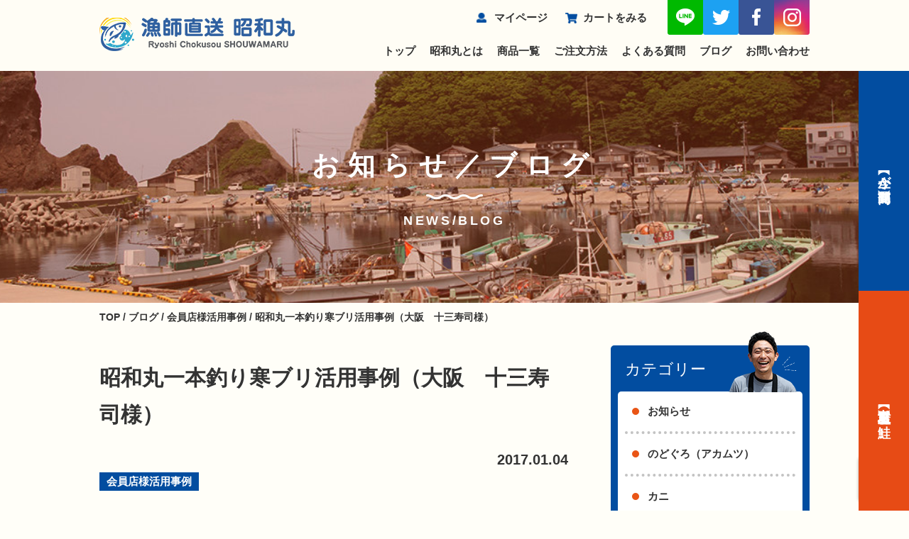

--- FILE ---
content_type: text/html; charset=UTF-8
request_url: https://ryoushichokusou.com/%E6%98%AD%E5%92%8C%E4%B8%B8%E4%B8%80%E6%9C%AC%E9%87%A3%E3%82%8A%E5%AF%92%E3%83%96%E3%83%AA%E6%B4%BB%E7%94%A8%E4%BA%8B%E4%BE%8B%EF%BC%88%E5%A4%A7%E9%98%AA%E3%80%80%E5%8D%81%E4%B8%89%E5%AF%BF%E5%8F%B8-4516.html
body_size: 13273
content:
<!DOCTYPE html>
<html dir="ltr" lang="ja" prefix="og: https://ogp.me/ns#">
<head>
<meta charset="UTF-8">
<meta http-equiv="X-UA-Compatible" content="IE=edge">
<title>昭和丸一本釣り寒ブリ活用事例（大阪 十三寿司様）</title>
	<style>img:is([sizes="auto" i], [sizes^="auto," i]) { contain-intrinsic-size: 3000px 1500px }</style>
	
		<!-- All in One SEO 4.9.1.1 - aioseo.com -->
	<meta name="description" content="▼楽天市場激売れ海産物ＴＯＰ３▼ 特大タラバ蟹 かに カニ 船上ボイル 船上凍結厳選 極太 ボイル たらば 1" />
	<meta name="robots" content="max-image-preview:large" />
	<meta name="author" content="ryoushichokusou"/>
	<meta name="google-site-verification" content="y3RzYNRwN7XFl6jkdpPsmFkEfT39q2tQx-s9WpwayFk" />
	<link rel="canonical" href="https://ryoushichokusou.com/%e6%98%ad%e5%92%8c%e4%b8%b8%e4%b8%80%e6%9c%ac%e9%87%a3%e3%82%8a%e5%af%92%e3%83%96%e3%83%aa%e6%b4%bb%e7%94%a8%e4%ba%8b%e4%be%8b%ef%bc%88%e5%a4%a7%e9%98%aa%e3%80%80%e5%8d%81%e4%b8%89%e5%af%bf%e5%8f%b8-4516.html" />
	<meta name="generator" content="All in One SEO (AIOSEO) 4.9.1.1" />

		<!-- Google tag (gtag.js) -->
<script async src="https://www.googletagmanager.com/gtag/js?id=G-5TNMZBCZEJ"></script>
<script>
  window.dataLayer = window.dataLayer || [];
  function gtag(){dataLayer.push(arguments);}
  gtag('js', new Date());

  gtag('config', 'G-5TNMZBCZEJ');
</script>
		<meta property="og:locale" content="ja_JP" />
		<meta property="og:site_name" content="漁師直送　昭和丸" />
		<meta property="og:type" content="article" />
		<meta property="og:title" content="昭和丸一本釣り寒ブリ活用事例（大阪 十三寿司様）" />
		<meta property="og:description" content="▼楽天市場激売れ海産物ＴＯＰ３▼ 特大タラバ蟹 かに カニ 船上ボイル 船上凍結厳選 極太 ボイル たらば 1" />
		<meta property="og:url" content="https://ryoushichokusou.com/%e6%98%ad%e5%92%8c%e4%b8%b8%e4%b8%80%e6%9c%ac%e9%87%a3%e3%82%8a%e5%af%92%e3%83%96%e3%83%aa%e6%b4%bb%e7%94%a8%e4%ba%8b%e4%be%8b%ef%bc%88%e5%a4%a7%e9%98%aa%e3%80%80%e5%8d%81%e4%b8%89%e5%af%bf%e5%8f%b8-4516.html" />
		<meta property="fb:admins" content="100001973769903" />
		<meta property="og:image" content="https://ryoushichokusou.com/wp-content/uploads/2024/09/818f1de2b59c76f5d262349dfbf7cf19.jpg" />
		<meta property="og:image:secure_url" content="https://ryoushichokusou.com/wp-content/uploads/2024/09/818f1de2b59c76f5d262349dfbf7cf19.jpg" />
		<meta property="og:image:width" content="1392" />
		<meta property="og:image:height" content="836" />
		<meta property="article:published_time" content="2017-01-03T22:42:26+00:00" />
		<meta property="article:modified_time" content="2017-01-03T22:42:26+00:00" />
		<meta property="article:publisher" content="https://www.facebook.com/ryoushicyokusou" />
		<meta name="twitter:card" content="summary" />
		<meta name="twitter:site" content="@yoyoyoyoy982chi" />
		<meta name="twitter:title" content="昭和丸一本釣り寒ブリ活用事例（大阪 十三寿司様）" />
		<meta name="twitter:description" content="▼楽天市場激売れ海産物ＴＯＰ３▼ 特大タラバ蟹 かに カニ 船上ボイル 船上凍結厳選 極太 ボイル たらば 1" />
		<meta name="twitter:image" content="https://ryoushichokusou.com/wp-content/uploads/2024/09/818f1de2b59c76f5d262349dfbf7cf19.jpg" />
		<script type="application/ld+json" class="aioseo-schema">
			{"@context":"https:\/\/schema.org","@graph":[{"@type":"Article","@id":"https:\/\/ryoushichokusou.com\/%e6%98%ad%e5%92%8c%e4%b8%b8%e4%b8%80%e6%9c%ac%e9%87%a3%e3%82%8a%e5%af%92%e3%83%96%e3%83%aa%e6%b4%bb%e7%94%a8%e4%ba%8b%e4%be%8b%ef%bc%88%e5%a4%a7%e9%98%aa%e3%80%80%e5%8d%81%e4%b8%89%e5%af%bf%e5%8f%b8-4516.html#article","name":"\u662d\u548c\u4e38\u4e00\u672c\u91e3\u308a\u5bd2\u30d6\u30ea\u6d3b\u7528\u4e8b\u4f8b\uff08\u5927\u962a \u5341\u4e09\u5bff\u53f8\u69d8\uff09","headline":"\u662d\u548c\u4e38\u4e00\u672c\u91e3\u308a\u5bd2\u30d6\u30ea\u6d3b\u7528\u4e8b\u4f8b\uff08\u5927\u962a\u3000\u5341\u4e09\u5bff\u53f8\u69d8\uff09","author":{"@id":"https:\/\/ryoushichokusou.com\/author\/ryoushichokusou#author"},"publisher":{"@id":"https:\/\/ryoushichokusou.com\/#organization"},"image":{"@type":"ImageObject","url":"https:\/\/ryoushichokusou.com\/wp-content\/uploads\/2016\/11\/1991e45f32e65ce63c05265c40965b56.png","@id":"https:\/\/ryoushichokusou.com\/#articleImage","width":354,"height":378},"datePublished":"2017-01-04T07:42:26+09:00","dateModified":"2017-01-04T07:42:26+09:00","inLanguage":"ja","mainEntityOfPage":{"@id":"https:\/\/ryoushichokusou.com\/%e6%98%ad%e5%92%8c%e4%b8%b8%e4%b8%80%e6%9c%ac%e9%87%a3%e3%82%8a%e5%af%92%e3%83%96%e3%83%aa%e6%b4%bb%e7%94%a8%e4%ba%8b%e4%be%8b%ef%bc%88%e5%a4%a7%e9%98%aa%e3%80%80%e5%8d%81%e4%b8%89%e5%af%bf%e5%8f%b8-4516.html#webpage"},"isPartOf":{"@id":"https:\/\/ryoushichokusou.com\/%e6%98%ad%e5%92%8c%e4%b8%b8%e4%b8%80%e6%9c%ac%e9%87%a3%e3%82%8a%e5%af%92%e3%83%96%e3%83%aa%e6%b4%bb%e7%94%a8%e4%ba%8b%e4%be%8b%ef%bc%88%e5%a4%a7%e9%98%aa%e3%80%80%e5%8d%81%e4%b8%89%e5%af%bf%e5%8f%b8-4516.html#webpage"},"articleSection":"\u4f1a\u54e1\u5e97\u69d8\u6d3b\u7528\u4e8b\u4f8b"},{"@type":"BreadcrumbList","@id":"https:\/\/ryoushichokusou.com\/%e6%98%ad%e5%92%8c%e4%b8%b8%e4%b8%80%e6%9c%ac%e9%87%a3%e3%82%8a%e5%af%92%e3%83%96%e3%83%aa%e6%b4%bb%e7%94%a8%e4%ba%8b%e4%be%8b%ef%bc%88%e5%a4%a7%e9%98%aa%e3%80%80%e5%8d%81%e4%b8%89%e5%af%bf%e5%8f%b8-4516.html#breadcrumblist","itemListElement":[{"@type":"ListItem","@id":"https:\/\/ryoushichokusou.com#listItem","position":1,"name":"\u30db\u30fc\u30e0","item":"https:\/\/ryoushichokusou.com","nextItem":{"@type":"ListItem","@id":"https:\/\/ryoushichokusou.com\/category\/blog#listItem","name":"\u30d6\u30ed\u30b0"}},{"@type":"ListItem","@id":"https:\/\/ryoushichokusou.com\/category\/blog#listItem","position":2,"name":"\u30d6\u30ed\u30b0","item":"https:\/\/ryoushichokusou.com\/category\/blog","nextItem":{"@type":"ListItem","@id":"https:\/\/ryoushichokusou.com\/category\/blog\/store-example#listItem","name":"\u4f1a\u54e1\u5e97\u69d8\u6d3b\u7528\u4e8b\u4f8b"},"previousItem":{"@type":"ListItem","@id":"https:\/\/ryoushichokusou.com#listItem","name":"\u30db\u30fc\u30e0"}},{"@type":"ListItem","@id":"https:\/\/ryoushichokusou.com\/category\/blog\/store-example#listItem","position":3,"name":"\u4f1a\u54e1\u5e97\u69d8\u6d3b\u7528\u4e8b\u4f8b","item":"https:\/\/ryoushichokusou.com\/category\/blog\/store-example","nextItem":{"@type":"ListItem","@id":"https:\/\/ryoushichokusou.com\/%e6%98%ad%e5%92%8c%e4%b8%b8%e4%b8%80%e6%9c%ac%e9%87%a3%e3%82%8a%e5%af%92%e3%83%96%e3%83%aa%e6%b4%bb%e7%94%a8%e4%ba%8b%e4%be%8b%ef%bc%88%e5%a4%a7%e9%98%aa%e3%80%80%e5%8d%81%e4%b8%89%e5%af%bf%e5%8f%b8-4516.html#listItem","name":"\u662d\u548c\u4e38\u4e00\u672c\u91e3\u308a\u5bd2\u30d6\u30ea\u6d3b\u7528\u4e8b\u4f8b\uff08\u5927\u962a\u3000\u5341\u4e09\u5bff\u53f8\u69d8\uff09"},"previousItem":{"@type":"ListItem","@id":"https:\/\/ryoushichokusou.com\/category\/blog#listItem","name":"\u30d6\u30ed\u30b0"}},{"@type":"ListItem","@id":"https:\/\/ryoushichokusou.com\/%e6%98%ad%e5%92%8c%e4%b8%b8%e4%b8%80%e6%9c%ac%e9%87%a3%e3%82%8a%e5%af%92%e3%83%96%e3%83%aa%e6%b4%bb%e7%94%a8%e4%ba%8b%e4%be%8b%ef%bc%88%e5%a4%a7%e9%98%aa%e3%80%80%e5%8d%81%e4%b8%89%e5%af%bf%e5%8f%b8-4516.html#listItem","position":4,"name":"\u662d\u548c\u4e38\u4e00\u672c\u91e3\u308a\u5bd2\u30d6\u30ea\u6d3b\u7528\u4e8b\u4f8b\uff08\u5927\u962a\u3000\u5341\u4e09\u5bff\u53f8\u69d8\uff09","previousItem":{"@type":"ListItem","@id":"https:\/\/ryoushichokusou.com\/category\/blog\/store-example#listItem","name":"\u4f1a\u54e1\u5e97\u69d8\u6d3b\u7528\u4e8b\u4f8b"}}]},{"@type":"Organization","@id":"https:\/\/ryoushichokusou.com\/#organization","name":"\u6f01\u5e2b\u76f4\u9001\u662d\u548c\u4e38","description":"\u65e5\u672c\u6d77\u65b0\u6f5f\u6751\u4e0a\u304b\u3089\u4f1a\u54e1\u98f2\u98df\u5e97\u69d8\u3068\u4e00\u822c\u3054\u5bb6\u5ead\u306b\u304a\u5c4a\u3051\u3059\u308b\u6f01\u5e2b\u76f4\u9001\u4fbf","url":"https:\/\/ryoushichokusou.com\/","telephone":"+81254755151","logo":{"@type":"ImageObject","url":"https:\/\/ryoushichokusou.com\/wp-content\/uploads\/2016\/11\/1991e45f32e65ce63c05265c40965b56.png","@id":"https:\/\/ryoushichokusou.com\/%e6%98%ad%e5%92%8c%e4%b8%b8%e4%b8%80%e6%9c%ac%e9%87%a3%e3%82%8a%e5%af%92%e3%83%96%e3%83%aa%e6%b4%bb%e7%94%a8%e4%ba%8b%e4%be%8b%ef%bc%88%e5%a4%a7%e9%98%aa%e3%80%80%e5%8d%81%e4%b8%89%e5%af%bf%e5%8f%b8-4516.html\/#organizationLogo","width":354,"height":378},"image":{"@id":"https:\/\/ryoushichokusou.com\/%e6%98%ad%e5%92%8c%e4%b8%b8%e4%b8%80%e6%9c%ac%e9%87%a3%e3%82%8a%e5%af%92%e3%83%96%e3%83%aa%e6%b4%bb%e7%94%a8%e4%ba%8b%e4%be%8b%ef%bc%88%e5%a4%a7%e9%98%aa%e3%80%80%e5%8d%81%e4%b8%89%e5%af%bf%e5%8f%b8-4516.html\/#organizationLogo"},"sameAs":["https:\/\/www.facebook.com\/ryoushicyokusou","https:\/\/www.instagram.com\/syowamaru\/","https:\/\/www.youtube.com\/@"]},{"@type":"Person","@id":"https:\/\/ryoushichokusou.com\/author\/ryoushichokusou#author","url":"https:\/\/ryoushichokusou.com\/author\/ryoushichokusou","name":"ryoushichokusou"},{"@type":"WebPage","@id":"https:\/\/ryoushichokusou.com\/%e6%98%ad%e5%92%8c%e4%b8%b8%e4%b8%80%e6%9c%ac%e9%87%a3%e3%82%8a%e5%af%92%e3%83%96%e3%83%aa%e6%b4%bb%e7%94%a8%e4%ba%8b%e4%be%8b%ef%bc%88%e5%a4%a7%e9%98%aa%e3%80%80%e5%8d%81%e4%b8%89%e5%af%bf%e5%8f%b8-4516.html#webpage","url":"https:\/\/ryoushichokusou.com\/%e6%98%ad%e5%92%8c%e4%b8%b8%e4%b8%80%e6%9c%ac%e9%87%a3%e3%82%8a%e5%af%92%e3%83%96%e3%83%aa%e6%b4%bb%e7%94%a8%e4%ba%8b%e4%be%8b%ef%bc%88%e5%a4%a7%e9%98%aa%e3%80%80%e5%8d%81%e4%b8%89%e5%af%bf%e5%8f%b8-4516.html","name":"\u662d\u548c\u4e38\u4e00\u672c\u91e3\u308a\u5bd2\u30d6\u30ea\u6d3b\u7528\u4e8b\u4f8b\uff08\u5927\u962a \u5341\u4e09\u5bff\u53f8\u69d8\uff09","description":"\u25bc\u697d\u5929\u5e02\u5834\u6fc0\u58f2\u308c\u6d77\u7523\u7269\uff34\uff2f\uff30\uff13\u25bc \u7279\u5927\u30bf\u30e9\u30d0\u87f9 \u304b\u306b \u30ab\u30cb \u8239\u4e0a\u30dc\u30a4\u30eb \u8239\u4e0a\u51cd\u7d50\u53b3\u9078 \u6975\u592a \u30dc\u30a4\u30eb \u305f\u3089\u3070 1","inLanguage":"ja","isPartOf":{"@id":"https:\/\/ryoushichokusou.com\/#website"},"breadcrumb":{"@id":"https:\/\/ryoushichokusou.com\/%e6%98%ad%e5%92%8c%e4%b8%b8%e4%b8%80%e6%9c%ac%e9%87%a3%e3%82%8a%e5%af%92%e3%83%96%e3%83%aa%e6%b4%bb%e7%94%a8%e4%ba%8b%e4%be%8b%ef%bc%88%e5%a4%a7%e9%98%aa%e3%80%80%e5%8d%81%e4%b8%89%e5%af%bf%e5%8f%b8-4516.html#breadcrumblist"},"author":{"@id":"https:\/\/ryoushichokusou.com\/author\/ryoushichokusou#author"},"creator":{"@id":"https:\/\/ryoushichokusou.com\/author\/ryoushichokusou#author"},"datePublished":"2017-01-04T07:42:26+09:00","dateModified":"2017-01-04T07:42:26+09:00"},{"@type":"WebSite","@id":"https:\/\/ryoushichokusou.com\/#website","url":"https:\/\/ryoushichokusou.com\/","name":"\u6f01\u5e2b\u76f4\u9001\u3000\u662d\u548c\u4e38","description":"\u65e5\u672c\u6d77\u65b0\u6f5f\u6751\u4e0a\u304b\u3089\u4f1a\u54e1\u98f2\u98df\u5e97\u69d8\u3068\u4e00\u822c\u3054\u5bb6\u5ead\u306b\u304a\u5c4a\u3051\u3059\u308b\u6f01\u5e2b\u76f4\u9001\u4fbf","inLanguage":"ja","publisher":{"@id":"https:\/\/ryoushichokusou.com\/#organization"}}]}
		</script>
		<!-- All in One SEO -->

<link rel="alternate" type="application/rss+xml" title="漁師直送　昭和丸 &raquo; 昭和丸一本釣り寒ブリ活用事例（大阪　十三寿司様） のコメントのフィード" href="https://ryoushichokusou.com/%e6%98%ad%e5%92%8c%e4%b8%b8%e4%b8%80%e6%9c%ac%e9%87%a3%e3%82%8a%e5%af%92%e3%83%96%e3%83%aa%e6%b4%bb%e7%94%a8%e4%ba%8b%e4%be%8b%ef%bc%88%e5%a4%a7%e9%98%aa%e3%80%80%e5%8d%81%e4%b8%89%e5%af%bf%e5%8f%b8-4516.html/feed" />
<script type="text/javascript">
/* <![CDATA[ */
window._wpemojiSettings = {"baseUrl":"https:\/\/s.w.org\/images\/core\/emoji\/16.0.1\/72x72\/","ext":".png","svgUrl":"https:\/\/s.w.org\/images\/core\/emoji\/16.0.1\/svg\/","svgExt":".svg","source":{"concatemoji":"https:\/\/ryoushichokusou.com\/wp-includes\/js\/wp-emoji-release.min.js?ver=6.8.3"}};
/*! This file is auto-generated */
!function(s,n){var o,i,e;function c(e){try{var t={supportTests:e,timestamp:(new Date).valueOf()};sessionStorage.setItem(o,JSON.stringify(t))}catch(e){}}function p(e,t,n){e.clearRect(0,0,e.canvas.width,e.canvas.height),e.fillText(t,0,0);var t=new Uint32Array(e.getImageData(0,0,e.canvas.width,e.canvas.height).data),a=(e.clearRect(0,0,e.canvas.width,e.canvas.height),e.fillText(n,0,0),new Uint32Array(e.getImageData(0,0,e.canvas.width,e.canvas.height).data));return t.every(function(e,t){return e===a[t]})}function u(e,t){e.clearRect(0,0,e.canvas.width,e.canvas.height),e.fillText(t,0,0);for(var n=e.getImageData(16,16,1,1),a=0;a<n.data.length;a++)if(0!==n.data[a])return!1;return!0}function f(e,t,n,a){switch(t){case"flag":return n(e,"\ud83c\udff3\ufe0f\u200d\u26a7\ufe0f","\ud83c\udff3\ufe0f\u200b\u26a7\ufe0f")?!1:!n(e,"\ud83c\udde8\ud83c\uddf6","\ud83c\udde8\u200b\ud83c\uddf6")&&!n(e,"\ud83c\udff4\udb40\udc67\udb40\udc62\udb40\udc65\udb40\udc6e\udb40\udc67\udb40\udc7f","\ud83c\udff4\u200b\udb40\udc67\u200b\udb40\udc62\u200b\udb40\udc65\u200b\udb40\udc6e\u200b\udb40\udc67\u200b\udb40\udc7f");case"emoji":return!a(e,"\ud83e\udedf")}return!1}function g(e,t,n,a){var r="undefined"!=typeof WorkerGlobalScope&&self instanceof WorkerGlobalScope?new OffscreenCanvas(300,150):s.createElement("canvas"),o=r.getContext("2d",{willReadFrequently:!0}),i=(o.textBaseline="top",o.font="600 32px Arial",{});return e.forEach(function(e){i[e]=t(o,e,n,a)}),i}function t(e){var t=s.createElement("script");t.src=e,t.defer=!0,s.head.appendChild(t)}"undefined"!=typeof Promise&&(o="wpEmojiSettingsSupports",i=["flag","emoji"],n.supports={everything:!0,everythingExceptFlag:!0},e=new Promise(function(e){s.addEventListener("DOMContentLoaded",e,{once:!0})}),new Promise(function(t){var n=function(){try{var e=JSON.parse(sessionStorage.getItem(o));if("object"==typeof e&&"number"==typeof e.timestamp&&(new Date).valueOf()<e.timestamp+604800&&"object"==typeof e.supportTests)return e.supportTests}catch(e){}return null}();if(!n){if("undefined"!=typeof Worker&&"undefined"!=typeof OffscreenCanvas&&"undefined"!=typeof URL&&URL.createObjectURL&&"undefined"!=typeof Blob)try{var e="postMessage("+g.toString()+"("+[JSON.stringify(i),f.toString(),p.toString(),u.toString()].join(",")+"));",a=new Blob([e],{type:"text/javascript"}),r=new Worker(URL.createObjectURL(a),{name:"wpTestEmojiSupports"});return void(r.onmessage=function(e){c(n=e.data),r.terminate(),t(n)})}catch(e){}c(n=g(i,f,p,u))}t(n)}).then(function(e){for(var t in e)n.supports[t]=e[t],n.supports.everything=n.supports.everything&&n.supports[t],"flag"!==t&&(n.supports.everythingExceptFlag=n.supports.everythingExceptFlag&&n.supports[t]);n.supports.everythingExceptFlag=n.supports.everythingExceptFlag&&!n.supports.flag,n.DOMReady=!1,n.readyCallback=function(){n.DOMReady=!0}}).then(function(){return e}).then(function(){var e;n.supports.everything||(n.readyCallback(),(e=n.source||{}).concatemoji?t(e.concatemoji):e.wpemoji&&e.twemoji&&(t(e.twemoji),t(e.wpemoji)))}))}((window,document),window._wpemojiSettings);
/* ]]> */
</script>
<link rel='stylesheet' id='sbi_styles-css' href='https://ryoushichokusou.com/wp-content/plugins/instagram-feed/css/sbi-styles.min.css?ver=6.10.0' type='text/css' media='all' />
<style id='wp-emoji-styles-inline-css' type='text/css'>

	img.wp-smiley, img.emoji {
		display: inline !important;
		border: none !important;
		box-shadow: none !important;
		height: 1em !important;
		width: 1em !important;
		margin: 0 0.07em !important;
		vertical-align: -0.1em !important;
		background: none !important;
		padding: 0 !important;
	}
</style>
<link rel='stylesheet' id='wp-block-library-css' href='https://ryoushichokusou.com/wp-includes/css/dist/block-library/style.min.css?ver=6.8.3' type='text/css' media='all' />
<style id='classic-theme-styles-inline-css' type='text/css'>
/*! This file is auto-generated */
.wp-block-button__link{color:#fff;background-color:#32373c;border-radius:9999px;box-shadow:none;text-decoration:none;padding:calc(.667em + 2px) calc(1.333em + 2px);font-size:1.125em}.wp-block-file__button{background:#32373c;color:#fff;text-decoration:none}
</style>
<link rel='stylesheet' id='aioseo/css/src/vue/standalone/blocks/table-of-contents/global.scss-css' href='https://ryoushichokusou.com/wp-content/plugins/all-in-one-seo-pack/dist/Lite/assets/css/table-of-contents/global.e90f6d47.css?ver=4.9.1.1' type='text/css' media='all' />
<style id='global-styles-inline-css' type='text/css'>
:root{--wp--preset--aspect-ratio--square: 1;--wp--preset--aspect-ratio--4-3: 4/3;--wp--preset--aspect-ratio--3-4: 3/4;--wp--preset--aspect-ratio--3-2: 3/2;--wp--preset--aspect-ratio--2-3: 2/3;--wp--preset--aspect-ratio--16-9: 16/9;--wp--preset--aspect-ratio--9-16: 9/16;--wp--preset--color--black: #000000;--wp--preset--color--cyan-bluish-gray: #abb8c3;--wp--preset--color--white: #ffffff;--wp--preset--color--pale-pink: #f78da7;--wp--preset--color--vivid-red: #cf2e2e;--wp--preset--color--luminous-vivid-orange: #ff6900;--wp--preset--color--luminous-vivid-amber: #fcb900;--wp--preset--color--light-green-cyan: #7bdcb5;--wp--preset--color--vivid-green-cyan: #00d084;--wp--preset--color--pale-cyan-blue: #8ed1fc;--wp--preset--color--vivid-cyan-blue: #0693e3;--wp--preset--color--vivid-purple: #9b51e0;--wp--preset--gradient--vivid-cyan-blue-to-vivid-purple: linear-gradient(135deg,rgba(6,147,227,1) 0%,rgb(155,81,224) 100%);--wp--preset--gradient--light-green-cyan-to-vivid-green-cyan: linear-gradient(135deg,rgb(122,220,180) 0%,rgb(0,208,130) 100%);--wp--preset--gradient--luminous-vivid-amber-to-luminous-vivid-orange: linear-gradient(135deg,rgba(252,185,0,1) 0%,rgba(255,105,0,1) 100%);--wp--preset--gradient--luminous-vivid-orange-to-vivid-red: linear-gradient(135deg,rgba(255,105,0,1) 0%,rgb(207,46,46) 100%);--wp--preset--gradient--very-light-gray-to-cyan-bluish-gray: linear-gradient(135deg,rgb(238,238,238) 0%,rgb(169,184,195) 100%);--wp--preset--gradient--cool-to-warm-spectrum: linear-gradient(135deg,rgb(74,234,220) 0%,rgb(151,120,209) 20%,rgb(207,42,186) 40%,rgb(238,44,130) 60%,rgb(251,105,98) 80%,rgb(254,248,76) 100%);--wp--preset--gradient--blush-light-purple: linear-gradient(135deg,rgb(255,206,236) 0%,rgb(152,150,240) 100%);--wp--preset--gradient--blush-bordeaux: linear-gradient(135deg,rgb(254,205,165) 0%,rgb(254,45,45) 50%,rgb(107,0,62) 100%);--wp--preset--gradient--luminous-dusk: linear-gradient(135deg,rgb(255,203,112) 0%,rgb(199,81,192) 50%,rgb(65,88,208) 100%);--wp--preset--gradient--pale-ocean: linear-gradient(135deg,rgb(255,245,203) 0%,rgb(182,227,212) 50%,rgb(51,167,181) 100%);--wp--preset--gradient--electric-grass: linear-gradient(135deg,rgb(202,248,128) 0%,rgb(113,206,126) 100%);--wp--preset--gradient--midnight: linear-gradient(135deg,rgb(2,3,129) 0%,rgb(40,116,252) 100%);--wp--preset--font-size--small: 13px;--wp--preset--font-size--medium: 20px;--wp--preset--font-size--large: 36px;--wp--preset--font-size--x-large: 42px;--wp--preset--spacing--20: 0.44rem;--wp--preset--spacing--30: 0.67rem;--wp--preset--spacing--40: 1rem;--wp--preset--spacing--50: 1.5rem;--wp--preset--spacing--60: 2.25rem;--wp--preset--spacing--70: 3.38rem;--wp--preset--spacing--80: 5.06rem;--wp--preset--shadow--natural: 6px 6px 9px rgba(0, 0, 0, 0.2);--wp--preset--shadow--deep: 12px 12px 50px rgba(0, 0, 0, 0.4);--wp--preset--shadow--sharp: 6px 6px 0px rgba(0, 0, 0, 0.2);--wp--preset--shadow--outlined: 6px 6px 0px -3px rgba(255, 255, 255, 1), 6px 6px rgba(0, 0, 0, 1);--wp--preset--shadow--crisp: 6px 6px 0px rgba(0, 0, 0, 1);}:where(.is-layout-flex){gap: 0.5em;}:where(.is-layout-grid){gap: 0.5em;}body .is-layout-flex{display: flex;}.is-layout-flex{flex-wrap: wrap;align-items: center;}.is-layout-flex > :is(*, div){margin: 0;}body .is-layout-grid{display: grid;}.is-layout-grid > :is(*, div){margin: 0;}:where(.wp-block-columns.is-layout-flex){gap: 2em;}:where(.wp-block-columns.is-layout-grid){gap: 2em;}:where(.wp-block-post-template.is-layout-flex){gap: 1.25em;}:where(.wp-block-post-template.is-layout-grid){gap: 1.25em;}.has-black-color{color: var(--wp--preset--color--black) !important;}.has-cyan-bluish-gray-color{color: var(--wp--preset--color--cyan-bluish-gray) !important;}.has-white-color{color: var(--wp--preset--color--white) !important;}.has-pale-pink-color{color: var(--wp--preset--color--pale-pink) !important;}.has-vivid-red-color{color: var(--wp--preset--color--vivid-red) !important;}.has-luminous-vivid-orange-color{color: var(--wp--preset--color--luminous-vivid-orange) !important;}.has-luminous-vivid-amber-color{color: var(--wp--preset--color--luminous-vivid-amber) !important;}.has-light-green-cyan-color{color: var(--wp--preset--color--light-green-cyan) !important;}.has-vivid-green-cyan-color{color: var(--wp--preset--color--vivid-green-cyan) !important;}.has-pale-cyan-blue-color{color: var(--wp--preset--color--pale-cyan-blue) !important;}.has-vivid-cyan-blue-color{color: var(--wp--preset--color--vivid-cyan-blue) !important;}.has-vivid-purple-color{color: var(--wp--preset--color--vivid-purple) !important;}.has-black-background-color{background-color: var(--wp--preset--color--black) !important;}.has-cyan-bluish-gray-background-color{background-color: var(--wp--preset--color--cyan-bluish-gray) !important;}.has-white-background-color{background-color: var(--wp--preset--color--white) !important;}.has-pale-pink-background-color{background-color: var(--wp--preset--color--pale-pink) !important;}.has-vivid-red-background-color{background-color: var(--wp--preset--color--vivid-red) !important;}.has-luminous-vivid-orange-background-color{background-color: var(--wp--preset--color--luminous-vivid-orange) !important;}.has-luminous-vivid-amber-background-color{background-color: var(--wp--preset--color--luminous-vivid-amber) !important;}.has-light-green-cyan-background-color{background-color: var(--wp--preset--color--light-green-cyan) !important;}.has-vivid-green-cyan-background-color{background-color: var(--wp--preset--color--vivid-green-cyan) !important;}.has-pale-cyan-blue-background-color{background-color: var(--wp--preset--color--pale-cyan-blue) !important;}.has-vivid-cyan-blue-background-color{background-color: var(--wp--preset--color--vivid-cyan-blue) !important;}.has-vivid-purple-background-color{background-color: var(--wp--preset--color--vivid-purple) !important;}.has-black-border-color{border-color: var(--wp--preset--color--black) !important;}.has-cyan-bluish-gray-border-color{border-color: var(--wp--preset--color--cyan-bluish-gray) !important;}.has-white-border-color{border-color: var(--wp--preset--color--white) !important;}.has-pale-pink-border-color{border-color: var(--wp--preset--color--pale-pink) !important;}.has-vivid-red-border-color{border-color: var(--wp--preset--color--vivid-red) !important;}.has-luminous-vivid-orange-border-color{border-color: var(--wp--preset--color--luminous-vivid-orange) !important;}.has-luminous-vivid-amber-border-color{border-color: var(--wp--preset--color--luminous-vivid-amber) !important;}.has-light-green-cyan-border-color{border-color: var(--wp--preset--color--light-green-cyan) !important;}.has-vivid-green-cyan-border-color{border-color: var(--wp--preset--color--vivid-green-cyan) !important;}.has-pale-cyan-blue-border-color{border-color: var(--wp--preset--color--pale-cyan-blue) !important;}.has-vivid-cyan-blue-border-color{border-color: var(--wp--preset--color--vivid-cyan-blue) !important;}.has-vivid-purple-border-color{border-color: var(--wp--preset--color--vivid-purple) !important;}.has-vivid-cyan-blue-to-vivid-purple-gradient-background{background: var(--wp--preset--gradient--vivid-cyan-blue-to-vivid-purple) !important;}.has-light-green-cyan-to-vivid-green-cyan-gradient-background{background: var(--wp--preset--gradient--light-green-cyan-to-vivid-green-cyan) !important;}.has-luminous-vivid-amber-to-luminous-vivid-orange-gradient-background{background: var(--wp--preset--gradient--luminous-vivid-amber-to-luminous-vivid-orange) !important;}.has-luminous-vivid-orange-to-vivid-red-gradient-background{background: var(--wp--preset--gradient--luminous-vivid-orange-to-vivid-red) !important;}.has-very-light-gray-to-cyan-bluish-gray-gradient-background{background: var(--wp--preset--gradient--very-light-gray-to-cyan-bluish-gray) !important;}.has-cool-to-warm-spectrum-gradient-background{background: var(--wp--preset--gradient--cool-to-warm-spectrum) !important;}.has-blush-light-purple-gradient-background{background: var(--wp--preset--gradient--blush-light-purple) !important;}.has-blush-bordeaux-gradient-background{background: var(--wp--preset--gradient--blush-bordeaux) !important;}.has-luminous-dusk-gradient-background{background: var(--wp--preset--gradient--luminous-dusk) !important;}.has-pale-ocean-gradient-background{background: var(--wp--preset--gradient--pale-ocean) !important;}.has-electric-grass-gradient-background{background: var(--wp--preset--gradient--electric-grass) !important;}.has-midnight-gradient-background{background: var(--wp--preset--gradient--midnight) !important;}.has-small-font-size{font-size: var(--wp--preset--font-size--small) !important;}.has-medium-font-size{font-size: var(--wp--preset--font-size--medium) !important;}.has-large-font-size{font-size: var(--wp--preset--font-size--large) !important;}.has-x-large-font-size{font-size: var(--wp--preset--font-size--x-large) !important;}
:where(.wp-block-post-template.is-layout-flex){gap: 1.25em;}:where(.wp-block-post-template.is-layout-grid){gap: 1.25em;}
:where(.wp-block-columns.is-layout-flex){gap: 2em;}:where(.wp-block-columns.is-layout-grid){gap: 2em;}
:root :where(.wp-block-pullquote){font-size: 1.5em;line-height: 1.6;}
</style>
<link rel='stylesheet' id='contact-form-7-css' href='https://ryoushichokusou.com/wp-content/plugins/contact-form-7/includes/css/styles.css?ver=6.1.4' type='text/css' media='all' />
<link rel='stylesheet' id='theme-normalize-css' href='https://ryoushichokusou.com/wp-content/themes/shouwamaru/css/normalize.css?ver=6.8.3' type='text/css' media='all' />
<link rel='stylesheet' id='theme-common-css' href='https://ryoushichokusou.com/wp-content/themes/shouwamaru/css/common.css?ver=6.8.3' type='text/css' media='all' />
<link rel='stylesheet' id='theme-css' href='https://ryoushichokusou.com/wp-content/themes/shouwamaru/style.css?ver=6.8.3' type='text/css' media='all' />
<link rel='stylesheet' id='entry-style-css' href='https://ryoushichokusou.com/wp-content/themes/shouwamaru/css/entry.css?ver=6.8.3' type='text/css' media='all' />
<link rel='stylesheet' id='jquery.mmenu.all-css' href='https://ryoushichokusou.com/wp-content/themes/shouwamaru/scripts/mmenu/jquery.mmenu.all.css?ver=6.8.3' type='text/css' media='screen' />
<link rel='stylesheet' id='for-jquery.mmenu-css' href='https://ryoushichokusou.com/wp-content/themes/shouwamaru/scripts/mmenu/for-jquery.mmenu.css?ver=6.8.3' type='text/css' media='screen' />
<link rel='stylesheet' id='bxslider-style-css' href='https://ryoushichokusou.com/wp-content/themes/shouwamaru/scripts/bxslider/jquery.bxslider.css?ver=6.8.3' type='text/css' media='all' />
<link rel='stylesheet' id='for-bxslider-style-css' href='https://ryoushichokusou.com/wp-content/themes/shouwamaru/scripts/bxslider/for-jquery.bxslider.css?ver=6.8.3' type='text/css' media='all' />
<link rel='stylesheet' id='jquery-ui-smoothness-css' href='https://ryoushichokusou.com/wp-content/plugins/contact-form-7/includes/js/jquery-ui/themes/smoothness/jquery-ui.min.css?ver=1.12.1' type='text/css' media='screen' />
<script type="text/javascript" src="https://ryoushichokusou.com/wp-includes/js/jquery/jquery.min.js?ver=3.7.1" id="jquery-core-js"></script>
<script type="text/javascript" src="https://ryoushichokusou.com/wp-includes/js/jquery/jquery-migrate.min.js?ver=3.4.1" id="jquery-migrate-js"></script>
<link rel="https://api.w.org/" href="https://ryoushichokusou.com/wp-json/" /><link rel="alternate" title="JSON" type="application/json" href="https://ryoushichokusou.com/wp-json/wp/v2/posts/4516" /><link rel="EditURI" type="application/rsd+xml" title="RSD" href="https://ryoushichokusou.com/xmlrpc.php?rsd" />
<meta name="generator" content="WordPress 6.8.3" />
<link rel='shortlink' href='https://ryoushichokusou.com/?p=4516' />
<link rel="alternate" title="oEmbed (JSON)" type="application/json+oembed" href="https://ryoushichokusou.com/wp-json/oembed/1.0/embed?url=https%3A%2F%2Fryoushichokusou.com%2F%25e6%2598%25ad%25e5%2592%258c%25e4%25b8%25b8%25e4%25b8%2580%25e6%259c%25ac%25e9%2587%25a3%25e3%2582%258a%25e5%25af%2592%25e3%2583%2596%25e3%2583%25aa%25e6%25b4%25bb%25e7%2594%25a8%25e4%25ba%258b%25e4%25be%258b%25ef%25bc%2588%25e5%25a4%25a7%25e9%2598%25aa%25e3%2580%2580%25e5%258d%2581%25e4%25b8%2589%25e5%25af%25bf%25e5%258f%25b8-4516.html" />
<link rel="alternate" title="oEmbed (XML)" type="text/xml+oembed" href="https://ryoushichokusou.com/wp-json/oembed/1.0/embed?url=https%3A%2F%2Fryoushichokusou.com%2F%25e6%2598%25ad%25e5%2592%258c%25e4%25b8%25b8%25e4%25b8%2580%25e6%259c%25ac%25e9%2587%25a3%25e3%2582%258a%25e5%25af%2592%25e3%2583%2596%25e3%2583%25aa%25e6%25b4%25bb%25e7%2594%25a8%25e4%25ba%258b%25e4%25be%258b%25ef%25bc%2588%25e5%25a4%25a7%25e9%2598%25aa%25e3%2580%2580%25e5%258d%2581%25e4%25b8%2589%25e5%25af%25bf%25e5%258f%25b8-4516.html&#038;format=xml" />
<!-- Favicon Rotator -->
<link rel="shortcut icon" href="https://ryoushichokusou.com/wp-content/uploads/2016/11/1991e45f32e65ce63c05265c40965b56-16x16.png" />
<!-- End Favicon Rotator -->
<script>
(function($){

  var pcView = 1000,
      spView = 480,
      view   = (navigator.userAgent.indexOf('iPhone') > 0 || navigator.userAgent.indexOf('iPod') > 0 || (navigator.userAgent.indexOf('Android') > 0 && navigator.userAgent.indexOf('Mobile') > 0)) ? spView : pcView;

  $('meta[name="viewport"]').remove();
  $('head')
    .prepend('<meta name="viewport" content="width=' + view + '">')
    .append('<style>@-ms-viewport { width: device-width; } /* windows pc (IE) - DO NOT FIX */@media screen and (max-width: ' + pcView + 'px) {@-ms-viewport { width: ' + pcView + 'px; } /* for windows tablet */}@media screen and (max-width: ' + spView + 'px) {@-ms-viewport { width: ' + pcView  + 'px; } /* for windows phone */}</style>');

})(jQuery);
</script>
<link rel="stylesheet" href="//maxcdn.bootstrapcdn.com/font-awesome/4.7.0/css/font-awesome.min.css">

<!-- bxSlider -->
<link rel="stylesheet" href="https://cdn.jsdelivr.net/bxslider/4.2.12/jquery.bxslider.css">

</head>

<body class="wp-singular post-template-default single single-post postid-4516 single-format-standard wp-theme-shouwamaru">

<div id="fb-root"></div>
<script>(function(d, s, id) {
  var js, fjs = d.getElementsByTagName(s)[0];
  if (d.getElementById(id)) return;
  js = d.createElement(s); js.id = id;
  js.src = 'https://connect.facebook.net/ja_JP/sdk.js#xfbml=1&version=v3.0';
  fjs.parentNode.insertBefore(js, fjs);
}(document, 'script', 'facebook-jssdk'));</script>

<div id="wrapper">

<div id="sp-menu">

 <ul id="menu-spnav" class="menu"><li id="menu-item-5429" class="menu-item menu-item-type-post_type menu-item-object-page menu-item-home menu-item-5429"><a href="https://ryoushichokusou.com/">トップ</a></li>
<li id="menu-item-5430" class="menu-item menu-item-type-post_type menu-item-object-page menu-item-5430"><a href="https://ryoushichokusou.com/about">昭和丸とは</a></li>
<li id="menu-item-5432" class="menu-item menu-item-type-post_type menu-item-object-page menu-item-5432"><a href="https://ryoushichokusou.com/product">商品一覧</a></li>
<li id="menu-item-5431" class="menu-item menu-item-type-post_type menu-item-object-page menu-item-5431"><a href="https://ryoushichokusou.com/order">ご注文方法</a></li>
<li id="menu-item-5434" class="menu-item menu-item-type-post_type_archive menu-item-object-faq menu-item-5434"><a href="https://ryoushichokusou.com/faq">よくある質問</a></li>
<li id="menu-item-5435" class="menu-item menu-item-type-taxonomy menu-item-object-category current-post-ancestor menu-item-5435"><a href="https://ryoushichokusou.com/category/blog">ブログ</a></li>
<li id="menu-item-5428" class="menu-item menu-item-type-post_type menu-item-object-page menu-item-5428"><a href="https://ryoushichokusou.com/contact">お問い合わせ</a></li>
<li id="menu-item-5427" class="menu-item menu-item-type-post_type menu-item-object-page menu-item-5427"><a href="https://ryoushichokusou.com/privacy-policy">個人情報保護方針</a></li>
<li id="menu-item-5433" class="menu-item menu-item-type-post_type menu-item-object-page menu-item-5433"><a href="https://ryoushichokusou.com/law">特定商取引法に関する記述</a></li>
<li id="menu-item-5436" class="menu-item menu-item-type-custom menu-item-object-custom menu-item-5436"><a href="https://secure.shop-pro.jp/?mode=myaccount_login&#038;shop_id=PA01420166">マイページ</a></li>
<li id="menu-item-5437" class="menu-item menu-item-type-custom menu-item-object-custom menu-item-5437"><a href="https://cart.shop-pro.jp/#/shops/PA01420166/">カートをみる</a></li>
</ul></div>

<header id="header" class="header-fix">
  <div id="header-content" class="content-width">
    <div class="clearfix">
            <div id="site-title" class="left">
        <a href="https://ryoushichokusou.com" rel="home"><img src="https://ryoushichokusou.com/wp-content/themes/shouwamaru/images/common/logo_h.png" alt="漁師直送　昭和丸"></a>
      </div>
      <div id="h-right-box" class="right">
        <div class="upper-box">
          <ul class="ec-link-box floatlist">
            <li><a href="https://secure.shop-pro.jp/?mode=myaccount_login&shop_id=PA01420166">マイページ</a></li>
            <li><a href="https://cart.shop-pro.jp/#/shops/PA01420166/">カートをみる</a></li>
          </ul>
          <ul class="h-sns-box floatlist">
            <li><a href="http://line.me/ti/p/%40ukg0462o" class="img-box"><img src="https://ryoushichokusou.com/wp-content/themes/shouwamaru/images/common/ico_line.png" alt="line"></a></li>
            <li><a href="https://twitter.com/yoyoyoyoy982chi" class="img-box"><img src="https://ryoushichokusou.com/wp-content/themes/shouwamaru/images/common/ico_twitter.png" alt="Twitter"></a></li>
            <li><a href="https://www.facebook.com/ryoushicyokusou/" class="img-box"><img src="https://ryoushichokusou.com/wp-content/themes/shouwamaru/images/common/ico_facebook.png" alt="facebook"></a></li>
            <li><a href="https://www.instagram.com/syowamaru/" class="img-box"><img src="https://ryoushichokusou.com/wp-content/themes/shouwamaru/images/common/ico_instagram.png" alt="instagram"></a></li>
          </ul>
        </div>
        <div class="lower-box">
          <nav id="gnav">
            <ul id="menu-mainnav" class="floatlist"><li id="menu-item-2417" class="menu-item menu-item-type-post_type menu-item-object-page menu-item-home menu-item-2417"><a href="https://ryoushichokusou.com/">トップ</a></li>
<li id="menu-item-2418" class="menu-item menu-item-type-post_type menu-item-object-page menu-item-2418"><a href="https://ryoushichokusou.com/about">昭和丸とは</a></li>
<li id="menu-item-2420" class="menu-item menu-item-type-post_type menu-item-object-page menu-item-2420"><a href="https://ryoushichokusou.com/product">商品一覧</a></li>
<li id="menu-item-2419" class="menu-item menu-item-type-post_type menu-item-object-page menu-item-2419"><a href="https://ryoushichokusou.com/order">ご注文方法</a></li>
<li id="menu-item-5331" class="menu-item menu-item-type-post_type_archive menu-item-object-faq menu-item-5331"><a href="https://ryoushichokusou.com/faq">よくある質問</a></li>
<li id="menu-item-5426" class="menu-item menu-item-type-taxonomy menu-item-object-category current-post-ancestor menu-item-5426"><a href="https://ryoushichokusou.com/category/blog">ブログ</a></li>
<li id="menu-item-5335" class="menu-item menu-item-type-post_type menu-item-object-page menu-item-5335"><a href="https://ryoushichokusou.com/contact">お問い合わせ</a></li>
</ul>          </nav><!-- #gnav -->
        </div>
      </div>
      <a href="#sp-menu" class="hamburger"><span class="hamburger__icon"></span></a>
    </div><!-- .clearfix -->
  </div><!-- #header-content -->
</header>

  <div id="mainvisual">
    <div class="content-width">
            <h1 id="page-ttl">
        <span>お知らせ／ブログ</span>
        <span>NEWS/BLOG</span>
      </h1>
          </div>
  </div>

<div class="breadcrumbs">
	<div class="content-width">
		<!-- Breadcrumb NavXT 7.5.0 -->
<span property="itemListElement" typeof="ListItem"><a property="item" typeof="WebPage" title="漁師直送　昭和丸へ移動" href="https://ryoushichokusou.com" class="home"><span property="name">TOP</span></a><meta property="position" content="1"></span> / <span property="itemListElement" typeof="ListItem"><a property="item" typeof="WebPage" title="ブログのカテゴリーアーカイブへ移動" href="https://ryoushichokusou.com/category/blog" class="taxonomy category"><span property="name">ブログ</span></a><meta property="position" content="2"></span> / <span property="itemListElement" typeof="ListItem"><a property="item" typeof="WebPage" title="会員店様活用事例のカテゴリーアーカイブへ移動" href="https://ryoushichokusou.com/category/blog/store-example" class="taxonomy category"><span property="name">会員店様活用事例</span></a><meta property="position" content="3"></span> / <span property="itemListElement" typeof="ListItem"><span property="name">昭和丸一本釣り寒ブリ活用事例（大阪　十三寿司様）</span><meta property="position" content="4"></span>	</div>
</div><!-- #breadcrumbs -->

<div id="main" class="clearfix">

<div id="container" class="content-width clearfix">
	<div id="content" role="main">

		
			<article id="post-4516" class="post-4516 post type-post status-publish format-standard hentry category-store-example">
				<h1 class="entry-title">昭和丸一本釣り寒ブリ活用事例（大阪　十三寿司様）</h1>
				<span class="post-date">2017.01.04</span>
				<div class="entry-meta">

					<div class="catlist">
						<a href="https://ryoushichokusou.com/category/blog/store-example" class="cat-item-111">会員店様活用事例</a>					</div>

					<div class="taglist">
											</div>

				</div><!-- .entry-meta -->

				<div class="entry-content">
					<p><iframe src="https://www.facebook.com/plugins/post.php?href=https%3A%2F%2Fwww.facebook.com%2Ftomizushi%2Fposts%2F1160877423967011%3A0&#038;width=300&#038;show_text=true&#038;appId=155277134579503&#038;height=366" width="300" height="366" style="border:none;overflow:hidden" scrolling="no" frameborder="0" allowTransparency="true"></iframe><br />
</br></br><br />
▼楽天市場激売れ海産物ＴＯＰ３▼<br />
<a href="http://hb.afl.rakuten.co.jp/hgc/151d29d6.62d138bf.151d29d7.1f9dcc96/?pc=http%3A%2F%2Fitem.rakuten.co.jp%2Fsfd-ymt%2F869808&#038;m=http%3A%2F%2Fm.rakuten.co.jp%2Fsfd-ymt%2Fi%2F10000345%2F&#038;scid=af_item_txt&#038;link_type=text&#038;ut=eyJwYWdlIjoiaXRlbSIsInR5cGUiOiJ0ZXh0Iiwic2l6ZSI6IjI0MHgyNDAiLCJuYW0iOjEsIm5hbXAiOiJkb3duIiwiY29tIjoxLCJjb21wIjoiZG93biIsInByaWNlIjoxLCJib3IiOjAsImNvbCI6MCwidGFyIjoxfQ%3D%3D" target="_blank" style="word-wrap:break-word;"  >特大タラバ蟹 かに カニ 船上ボイル 船上凍結厳選 極太 ボイル たらば 1kg 2kg 3kg 5kg あす楽 贈答 ギフト お中元</a><br />
</br><br />
<a href="http://hb.afl.rakuten.co.jp/hgc/151d29d6.62d138bf.151d29d7.1f9dcc96/?pc=http%3A%2F%2Fitem.rakuten.co.jp%2Fsfd-ymt%2Fsa-00005&#038;m=http%3A%2F%2Fm.rakuten.co.jp%2Fsfd-ymt%2Fi%2F10001968%2F&#038;scid=af_item_txt&#038;link_type=text&#038;ut=eyJwYWdlIjoiaXRlbSIsInR5cGUiOiJ0ZXh0Iiwic2l6ZSI6IjI0MHgyNDAiLCJuYW0iOjEsIm5hbXAiOiJkb3duIiwiY29tIjoxLCJjb21wIjoiZG93biIsInByaWNlIjoxLCJib3IiOjAsImNvbCI6MCwidGFyIjoxfQ%3D%3D" target="_blank" style="word-wrap:break-word;"  >三陸産 生秋刀魚 140g以上×20尾 シャーベットとブロックのダブル氷投入により抜群の鮮度でお届け さんま ※食べ方ガイド付き Pay-easy・edy決済は使用不可 冷凍商品との同梱不可</a><br />
</br><br />
<a href="http://hb.afl.rakuten.co.jp/hgc/151d29d6.62d138bf.151d29d7.1f9dcc96/?pc=http%3A%2F%2Fitem.rakuten.co.jp%2Fsfd-ymt%2Funi-m&#038;m=http%3A%2F%2Fm.rakuten.co.jp%2Fsfd-ymt%2Fi%2F10000226%2F&#038;scid=af_item_txt&#038;link_type=text&#038;ut=eyJwYWdlIjoiaXRlbSIsInR5cGUiOiJ0ZXh0Iiwic2l6ZSI6IjI0MHgyNDAiLCJuYW0iOjEsIm5hbXAiOiJkb3duIiwiY29tIjoxLCJjb21wIjoiZG93biIsInByaWNlIjoxLCJib3IiOjAsImNvbCI6MCwidGFyIjoxfQ%3D%3D" target="_blank" style="word-wrap:break-word;"  >完全無添加 天然生ウニ 100g×3パック ミョウバン不使用で更に美味しく1パックでうに丼約2杯分 トロッと旨い急速冷凍品 雲丹 海鮮丼 寿司 すし</a></p>
														</div>

				
			</article>

			<div id="nav-below" class="navigation">
				<div class="nav-previous"><a href="https://ryoushichokusou.com/%e6%98%ad%e5%92%8c%e4%b8%b8%e6%bc%81%e5%b8%ab%e7%9b%b4%e9%80%81%e4%b8%80%e6%9c%ac%e9%87%a3%e3%82%8a%e5%af%92%e3%83%96%e3%83%aa%e6%b4%bb%e7%94%a8%e4%ba%8b%e4%be%8b%ef%bc%88%e4%b8%ad%e9%87%8e%e5%8c%ba-4514.html" rel="prev"><span class="meta-nav">&larr;</span> 前の記事</a></div>
				<div class="nav-next"><a href="https://ryoushichokusou.com/%e6%96%b0%e6%bd%9f%e5%af%9d%e5%b1%8b%e6%bc%81%e6%b8%af%e4%b8%80%e6%9c%ac%e9%87%a3%e3%82%8a%e5%af%92%e3%83%96%e3%83%aa%e6%b4%bb%e7%94%a8%e4%ba%8b%e4%be%8b%ef%bc%88%e6%9d%b1%e6%9d%91%e5%b1%b1%e5%b8%82-4518.html" rel="next">次の記事 <span class="meta-nav">&rarr;</span></a></div>
			</div><!-- #nav-below -->

		
	</div><!-- #content -->

<aside id="sidebar" class="item-sidebar">
  <!-- カテゴリー -->
    <div class="side-box item-categories">
    <h3 class="side-ttl">カテゴリー</h3>
    <ul class="item-container">
          <li>
  <a href="https://ryoushichokusou.com/category/news">お知らせ</a>
      </li>
          <li>
  <a href="https://ryoushichokusou.com/category/blog/niigata-nodoguro">のどぐろ（アカムツ）</a>
      </li>
          <li>
  <a href="https://ryoushichokusou.com/category/blog/crab">カニ</a>
      </li>
          <li>
  <a href="https://ryoushichokusou.com/category/blog">ブログ</a>
      </li>
          <li>
  <a href="https://ryoushichokusou.com/category/media">メディア掲載実績</a>
      </li>
          <li>
  <a href="https://ryoushichokusou.com/category/blog/fishing-boat">中古漁船</a>
      </li>
          <li>
  <a href="https://ryoushichokusou.com/category/blog/store-example">会員店様活用事例</a>
      </li>
          <li>
  <a href="https://ryoushichokusou.com/category/blog/shiobikisake">塩引き鮭</a>
      </li>
          <li>
  <a href="https://ryoushichokusou.com/category/blog/kanburi">寒ブリ</a>
      </li>
          <li>
  <a href="https://ryoushichokusou.com/category/blog/oyster">岩牡蠣</a>
      </li>
          <li>
  <a href="https://ryoushichokusou.com/category/blog/%e5%b9%b2%e7%89%a9">干物</a>
      </li>
          <li>
  <a href="https://ryoushichokusou.com/category/blog/fish-festival">新潟寝屋漁港さかな祭り</a>
      </li>
          <li>
  <a href="https://ryoushichokusou.com/category/blog/%e6%9c%aa%e5%88%86%e9%a1%9e">未分類</a>
      </li>
          <li>
  <a href="https://ryoushichokusou.com/category/blog/fisherman-blog">漁師ブログ</a>
      </li>
          <li>
  <a href="https://ryoushichokusou.com/category/blog/fisherman-product">漁師直送商品</a>
      </li>
          <li>
  <a href="https://ryoushichokusou.com/category/blog/japan-sea-fish">獲れたて日本海鮮魚情報</a>
      </li>
          <li>
  <a href="https://ryoushichokusou.com/category/blog/sawara">秋サワラ</a>
      </li>
        </ul>
  </div>
    <!-- 最新の投稿 -->
      <div class="side-box sale-item">
      <h2 class="side-ttl">
        <span>最新の投稿</span>
      </h2>
            <ul class="item-container">
                    <li>
            <div class="inner">
              <div class="image-box img-box">
                <a href="https://ryoushichokusou.com/%e6%98%ad%e5%92%8c%e4%b8%b8%e4%b8%80%e6%9c%ac%e9%87%a3%e3%82%8a%e5%af%92%e3%83%96%e3%83%aa%e6%b4%bb%e7%94%a8%e4%ba%8b%e4%be%8b%ef%bc%88%e5%a4%a7%e9%98%aa%e3%80%80%e5%8d%81%e4%b8%89%e5%af%bf%e5%8f%b8-4516.html" class="img-box buzz"><img src="//placehold.jp/74x74.png?"></a>
              </div>
              <div class="title-box">
                <h3 class="title"><a href="https://ryoushichokusou.com/%e6%98%ad%e5%92%8c%e4%b8%b8%e4%b8%80%e6%9c%ac%e9%87%a3%e3%82%8a%e5%af%92%e3%83%96%e3%83%aa%e6%b4%bb%e7%94%a8%e4%ba%8b%e4%be%8b%ef%bc%88%e5%a4%a7%e9%98%aa%e3%80%80%e5%8d%81%e4%b8%89%e5%af%bf%e5%8f%b8-4516.html">昭和丸一本釣り寒ブリ活用事例（大阪　十三寿司様）</a></h3>
              </div>
            </div>
          </li>
              </ul>
          </div>

</aside>
</div><!-- #container -->
</div><!-- #main -->
<div id="banner-sec" class="common-bg-color">
  <div class="content-width">
        <ul id="banner-slider" class="floatlist">
            <li><a href="http://line.me/ti/p/%40ukg0462o"><img src="https://ryoushichokusou.com/wp-content/uploads/2018/07/bnr_line.png" alt=""></a></li>
            <li><a href="https://ryoushinomikata.com/"><img src="https://ryoushichokusou.com/wp-content/uploads/2018/07/bnr_mikata.png" alt=""></a></li>
            <li><a href="http://www.youtube.com/channel/UC4rxpweaB9YqJKJmuw53HRg?sub_confirmation=1"><img src="https://ryoushichokusou.com/wp-content/uploads/2022/03/6724e9275ee5f4a22480103ca1d597f1.jpg" alt=""></a></li>
            <li><a href="https://niigatatsuri.com/"><img src="https://ryoushichokusou.com/wp-content/uploads/2018/07/bnr_gyosen.png" alt=""></a></li>
            <li><a href="https://www.tabechoku.com/producers/24244?fpc=2.1.180.d1a6702d1728508C.1774352497000"><img src="https://ryoushichokusou.com/wp-content/uploads/2022/04/f939ebe956a6bb0bc5998bfa75456868.jpg" alt=""></a></li>
            <li><a href="https://store.shopping.yahoo.co.jp/syowamaru/"><img src="https://ryoushichokusou.com/wp-content/uploads/2018/08/banner_yahoo.jpg" alt=""></a></li>
            <li><a href="https://px.a8.net/svt/ejp?a8mat=3N5XRY+B89CJ6+4PXI+BW0YB&a8ejpredirect=https%3A%2F%2Fpoke-m.com%2Fproducers%2F15373"><img src="https://ryoushichokusou.com/wp-content/uploads/2022/03/cc3023296765385472bc1e6be0eff9fb.jpg" alt=""></a></li>
          </ul>
      </div>
</div>
<div id="side-cv-box">
	<div id="liner-application">
		<a href="https://ryoushichokusou.com/product">【今が旬】<br class="sp-only">商品一覧</a>
	</div>
	<div id="member-application">
		<a href="https://ryoushichokusou.com/product/murakami-shiobikisake">【村上名産】<br class="sp-only">塩引き鮭</a>
	</div>
</div>
<div id="to-top">
	<a href="#" class="smooth-scroll">
		<img src="https://ryoushichokusou.com/wp-content/themes/shouwamaru/images/common/img_go_to_top.png" alt="TOP">
	</a>
</div>
<footer id="footer">
  <canvas id="footer-wave" width="100%" height="30"></canvas>
	<div id="footer-content">
		<div class="content-width clearfix">
			<div id="f-site-data" class="left">
				<div id="f-site-title">
					<a href="https://ryoushichokusou.com"><img src="https://ryoushichokusou.com/wp-content/themes/shouwamaru/images/common/logo_f.png" alt="漁師直送　昭和丸"></a>
				</div>
				<ul id="f-site-data-list">
					<li>所在地：新潟県村上市勝木1159-6</li>
					<li>TEL. 0254-75-5151 </li>
					<li>FAX. 050-3737-6154  </li>
				</ul>
			</div>
			<nav id="footer-menu" class="right">
        <ul>
          <li><a href="https://ryoushichokusou.com/">トップページ</a></li>
          <li>
            <a href="https://ryoushichokusou.com/about/">漁師直送昭和丸について</a>
            <ul>
              <li><a href="https://ryoushichokusou.com/about/#about-concept">コンセプト</a></li>
              <li><a href="https://ryoushichokusou.com/about/#about-outline">会社概要／所在地</a></li>
            </ul>
          </li>
        </ul>
        <ul>
          <li>
            <a href="https://ryoushichokusou.com/item/">商品一覧</a>
            <ul>
              <li><a href="https://ryoushichokusou.com/product/">ご家庭用商品</a></li>
              <li><a href="https://ryoushichokusou.com/member/">飲食店様会員登録</a></li>
            </ul>
          </li>
          <li></li>
        </ul>
        <ul>
          <li><a href="https://ryoushichokusou.com/faq/">よくあるご質問</a></li>
          <li><a href="https://ryoushichokusou.com/category/blog/">ブログ</a></li>
          <li><a href="https://ryoushichokusou.com/category/news/">お知らせ</a></li>
          <li><a href="https://ryoushichokusou.com/contact/">お問い合わせ</a></li>
        </ul>
			</nav>
		</div><!-- .content-width -->
	</div><!-- #footer-content -->
	<div id="footer-lower">
		<div class="content-width clearfix">
			<div id="copyright" class="left">
				<p>Copyright &copy; 2017 漁師直送　昭和丸 All Rights Reserved.</p>
			</div>
			<nav id="sub-nav" class="right">
				<ul class="floatlist">
					<li><a href="https://ryoushichokusou.com/law/">特定商取引法に基づく表記</a></li>
					<li><a href="https://ryoushichokusou.com/privacy-policy/">個人情報保護方針</a></li>
				</ul>
			</nav>
		</div>
	</div>
</footer>

</div><!-- #wrapper -->

<!-- bxSlider -->
<script src="https://cdn.jsdelivr.net/bxslider/4.2.12/jquery.bxslider.min.js"></script>
<script>
  jQuery(document).ready(function($){
    $('#banner-slider').bxSlider({
      infiniteLoop: true,
      auto: true,
      pause: 3000,
      speed: 1000,
      pager: false,
      slideWidth: 320,
      minSlides: 1,
      maxSlides: 3,
      moveSlides: 1,
      slideMargin: 20,
      prevText: '〈',
      nextText: '〉',
      autoHover: true,
      touchEnabled:false,
    });
  });
</script>
<script src="https://ryoushichokusou.com/wp-content/themes/shouwamaru/scripts/mywave.js"></script>
<script type="speculationrules">
{"prefetch":[{"source":"document","where":{"and":[{"href_matches":"\/*"},{"not":{"href_matches":["\/wp-*.php","\/wp-admin\/*","\/wp-content\/uploads\/*","\/wp-content\/*","\/wp-content\/plugins\/*","\/wp-content\/themes\/shouwamaru\/*","\/*\\?(.+)"]}},{"not":{"selector_matches":"a[rel~=\"nofollow\"]"}},{"not":{"selector_matches":".no-prefetch, .no-prefetch a"}}]},"eagerness":"conservative"}]}
</script>
<!-- Instagram Feed JS -->
<script type="text/javascript">
var sbiajaxurl = "https://ryoushichokusou.com/wp-admin/admin-ajax.php";
</script>
<script type="module"  src="https://ryoushichokusou.com/wp-content/plugins/all-in-one-seo-pack/dist/Lite/assets/table-of-contents.95d0dfce.js?ver=4.9.1.1" id="aioseo/js/src/vue/standalone/blocks/table-of-contents/frontend.js-js"></script>
<script type="text/javascript" src="https://ryoushichokusou.com/wp-content/plugins/lazy-load/js/jquery.sonar.min.js?ver=0.6.1" id="jquery-sonar-js"></script>
<script type="text/javascript" src="https://ryoushichokusou.com/wp-content/plugins/lazy-load/js/lazy-load.js?ver=0.6.1" id="wpcom-lazy-load-images-js"></script>
<script type="text/javascript" src="https://ryoushichokusou.com/wp-content/themes/shouwamaru/scripts/mmenu/jquery.mmenu.all.js?ver=6.8.3" id="jquery.mmenu.all.js-js"></script>
<script type="text/javascript" src="https://ryoushichokusou.com/wp-content/themes/shouwamaru/scripts/jquery.heightLine.js?ver=6.8.3" id="jquery.heightLine.js-js"></script>
<script type="text/javascript" src="https://ryoushichokusou.com/wp-content/themes/shouwamaru/scripts/bxslider/jquery.bxslider.min.js?ver=6.8.3" id="bxslider-js"></script>
<script type="text/javascript" src="https://ryoushichokusou.com/wp-content/themes/shouwamaru/scripts/myscripts.js?ver=6.8.3" id="myscripts.js-js"></script>
<script type="text/javascript" src="https://www.google.com/recaptcha/api.js?render=6LebvdwcAAAAALVC0eMfsyoZhYgPF9PffeG3kELy&amp;ver=3.0" id="google-recaptcha-js"></script>
<script type="text/javascript" src="https://ryoushichokusou.com/wp-includes/js/dist/vendor/wp-polyfill.min.js?ver=3.15.0" id="wp-polyfill-js"></script>
<script type="text/javascript" id="wpcf7-recaptcha-js-before">
/* <![CDATA[ */
var wpcf7_recaptcha = {
    "sitekey": "6LebvdwcAAAAALVC0eMfsyoZhYgPF9PffeG3kELy",
    "actions": {
        "homepage": "homepage",
        "contactform": "contactform"
    }
};
/* ]]> */
</script>
<script type="text/javascript" src="https://ryoushichokusou.com/wp-content/plugins/contact-form-7/modules/recaptcha/index.js?ver=6.1.4" id="wpcf7-recaptcha-js"></script>

</body>
</html>

<!--
Performance optimized by W3 Total Cache. Learn more: https://www.boldgrid.com/w3-total-cache/?utm_source=w3tc&utm_medium=footer_comment&utm_campaign=free_plugin


Served from: ryoushichokusou.com @ 2026-01-22 14:40:47 by W3 Total Cache
-->

--- FILE ---
content_type: text/html; charset=utf-8
request_url: https://www.google.com/recaptcha/api2/anchor?ar=1&k=6LebvdwcAAAAALVC0eMfsyoZhYgPF9PffeG3kELy&co=aHR0cHM6Ly9yeW91c2hpY2hva3Vzb3UuY29tOjQ0Mw..&hl=en&v=PoyoqOPhxBO7pBk68S4YbpHZ&size=invisible&anchor-ms=20000&execute-ms=30000&cb=b7n5ft9i9kpt
body_size: 48600
content:
<!DOCTYPE HTML><html dir="ltr" lang="en"><head><meta http-equiv="Content-Type" content="text/html; charset=UTF-8">
<meta http-equiv="X-UA-Compatible" content="IE=edge">
<title>reCAPTCHA</title>
<style type="text/css">
/* cyrillic-ext */
@font-face {
  font-family: 'Roboto';
  font-style: normal;
  font-weight: 400;
  font-stretch: 100%;
  src: url(//fonts.gstatic.com/s/roboto/v48/KFO7CnqEu92Fr1ME7kSn66aGLdTylUAMa3GUBHMdazTgWw.woff2) format('woff2');
  unicode-range: U+0460-052F, U+1C80-1C8A, U+20B4, U+2DE0-2DFF, U+A640-A69F, U+FE2E-FE2F;
}
/* cyrillic */
@font-face {
  font-family: 'Roboto';
  font-style: normal;
  font-weight: 400;
  font-stretch: 100%;
  src: url(//fonts.gstatic.com/s/roboto/v48/KFO7CnqEu92Fr1ME7kSn66aGLdTylUAMa3iUBHMdazTgWw.woff2) format('woff2');
  unicode-range: U+0301, U+0400-045F, U+0490-0491, U+04B0-04B1, U+2116;
}
/* greek-ext */
@font-face {
  font-family: 'Roboto';
  font-style: normal;
  font-weight: 400;
  font-stretch: 100%;
  src: url(//fonts.gstatic.com/s/roboto/v48/KFO7CnqEu92Fr1ME7kSn66aGLdTylUAMa3CUBHMdazTgWw.woff2) format('woff2');
  unicode-range: U+1F00-1FFF;
}
/* greek */
@font-face {
  font-family: 'Roboto';
  font-style: normal;
  font-weight: 400;
  font-stretch: 100%;
  src: url(//fonts.gstatic.com/s/roboto/v48/KFO7CnqEu92Fr1ME7kSn66aGLdTylUAMa3-UBHMdazTgWw.woff2) format('woff2');
  unicode-range: U+0370-0377, U+037A-037F, U+0384-038A, U+038C, U+038E-03A1, U+03A3-03FF;
}
/* math */
@font-face {
  font-family: 'Roboto';
  font-style: normal;
  font-weight: 400;
  font-stretch: 100%;
  src: url(//fonts.gstatic.com/s/roboto/v48/KFO7CnqEu92Fr1ME7kSn66aGLdTylUAMawCUBHMdazTgWw.woff2) format('woff2');
  unicode-range: U+0302-0303, U+0305, U+0307-0308, U+0310, U+0312, U+0315, U+031A, U+0326-0327, U+032C, U+032F-0330, U+0332-0333, U+0338, U+033A, U+0346, U+034D, U+0391-03A1, U+03A3-03A9, U+03B1-03C9, U+03D1, U+03D5-03D6, U+03F0-03F1, U+03F4-03F5, U+2016-2017, U+2034-2038, U+203C, U+2040, U+2043, U+2047, U+2050, U+2057, U+205F, U+2070-2071, U+2074-208E, U+2090-209C, U+20D0-20DC, U+20E1, U+20E5-20EF, U+2100-2112, U+2114-2115, U+2117-2121, U+2123-214F, U+2190, U+2192, U+2194-21AE, U+21B0-21E5, U+21F1-21F2, U+21F4-2211, U+2213-2214, U+2216-22FF, U+2308-230B, U+2310, U+2319, U+231C-2321, U+2336-237A, U+237C, U+2395, U+239B-23B7, U+23D0, U+23DC-23E1, U+2474-2475, U+25AF, U+25B3, U+25B7, U+25BD, U+25C1, U+25CA, U+25CC, U+25FB, U+266D-266F, U+27C0-27FF, U+2900-2AFF, U+2B0E-2B11, U+2B30-2B4C, U+2BFE, U+3030, U+FF5B, U+FF5D, U+1D400-1D7FF, U+1EE00-1EEFF;
}
/* symbols */
@font-face {
  font-family: 'Roboto';
  font-style: normal;
  font-weight: 400;
  font-stretch: 100%;
  src: url(//fonts.gstatic.com/s/roboto/v48/KFO7CnqEu92Fr1ME7kSn66aGLdTylUAMaxKUBHMdazTgWw.woff2) format('woff2');
  unicode-range: U+0001-000C, U+000E-001F, U+007F-009F, U+20DD-20E0, U+20E2-20E4, U+2150-218F, U+2190, U+2192, U+2194-2199, U+21AF, U+21E6-21F0, U+21F3, U+2218-2219, U+2299, U+22C4-22C6, U+2300-243F, U+2440-244A, U+2460-24FF, U+25A0-27BF, U+2800-28FF, U+2921-2922, U+2981, U+29BF, U+29EB, U+2B00-2BFF, U+4DC0-4DFF, U+FFF9-FFFB, U+10140-1018E, U+10190-1019C, U+101A0, U+101D0-101FD, U+102E0-102FB, U+10E60-10E7E, U+1D2C0-1D2D3, U+1D2E0-1D37F, U+1F000-1F0FF, U+1F100-1F1AD, U+1F1E6-1F1FF, U+1F30D-1F30F, U+1F315, U+1F31C, U+1F31E, U+1F320-1F32C, U+1F336, U+1F378, U+1F37D, U+1F382, U+1F393-1F39F, U+1F3A7-1F3A8, U+1F3AC-1F3AF, U+1F3C2, U+1F3C4-1F3C6, U+1F3CA-1F3CE, U+1F3D4-1F3E0, U+1F3ED, U+1F3F1-1F3F3, U+1F3F5-1F3F7, U+1F408, U+1F415, U+1F41F, U+1F426, U+1F43F, U+1F441-1F442, U+1F444, U+1F446-1F449, U+1F44C-1F44E, U+1F453, U+1F46A, U+1F47D, U+1F4A3, U+1F4B0, U+1F4B3, U+1F4B9, U+1F4BB, U+1F4BF, U+1F4C8-1F4CB, U+1F4D6, U+1F4DA, U+1F4DF, U+1F4E3-1F4E6, U+1F4EA-1F4ED, U+1F4F7, U+1F4F9-1F4FB, U+1F4FD-1F4FE, U+1F503, U+1F507-1F50B, U+1F50D, U+1F512-1F513, U+1F53E-1F54A, U+1F54F-1F5FA, U+1F610, U+1F650-1F67F, U+1F687, U+1F68D, U+1F691, U+1F694, U+1F698, U+1F6AD, U+1F6B2, U+1F6B9-1F6BA, U+1F6BC, U+1F6C6-1F6CF, U+1F6D3-1F6D7, U+1F6E0-1F6EA, U+1F6F0-1F6F3, U+1F6F7-1F6FC, U+1F700-1F7FF, U+1F800-1F80B, U+1F810-1F847, U+1F850-1F859, U+1F860-1F887, U+1F890-1F8AD, U+1F8B0-1F8BB, U+1F8C0-1F8C1, U+1F900-1F90B, U+1F93B, U+1F946, U+1F984, U+1F996, U+1F9E9, U+1FA00-1FA6F, U+1FA70-1FA7C, U+1FA80-1FA89, U+1FA8F-1FAC6, U+1FACE-1FADC, U+1FADF-1FAE9, U+1FAF0-1FAF8, U+1FB00-1FBFF;
}
/* vietnamese */
@font-face {
  font-family: 'Roboto';
  font-style: normal;
  font-weight: 400;
  font-stretch: 100%;
  src: url(//fonts.gstatic.com/s/roboto/v48/KFO7CnqEu92Fr1ME7kSn66aGLdTylUAMa3OUBHMdazTgWw.woff2) format('woff2');
  unicode-range: U+0102-0103, U+0110-0111, U+0128-0129, U+0168-0169, U+01A0-01A1, U+01AF-01B0, U+0300-0301, U+0303-0304, U+0308-0309, U+0323, U+0329, U+1EA0-1EF9, U+20AB;
}
/* latin-ext */
@font-face {
  font-family: 'Roboto';
  font-style: normal;
  font-weight: 400;
  font-stretch: 100%;
  src: url(//fonts.gstatic.com/s/roboto/v48/KFO7CnqEu92Fr1ME7kSn66aGLdTylUAMa3KUBHMdazTgWw.woff2) format('woff2');
  unicode-range: U+0100-02BA, U+02BD-02C5, U+02C7-02CC, U+02CE-02D7, U+02DD-02FF, U+0304, U+0308, U+0329, U+1D00-1DBF, U+1E00-1E9F, U+1EF2-1EFF, U+2020, U+20A0-20AB, U+20AD-20C0, U+2113, U+2C60-2C7F, U+A720-A7FF;
}
/* latin */
@font-face {
  font-family: 'Roboto';
  font-style: normal;
  font-weight: 400;
  font-stretch: 100%;
  src: url(//fonts.gstatic.com/s/roboto/v48/KFO7CnqEu92Fr1ME7kSn66aGLdTylUAMa3yUBHMdazQ.woff2) format('woff2');
  unicode-range: U+0000-00FF, U+0131, U+0152-0153, U+02BB-02BC, U+02C6, U+02DA, U+02DC, U+0304, U+0308, U+0329, U+2000-206F, U+20AC, U+2122, U+2191, U+2193, U+2212, U+2215, U+FEFF, U+FFFD;
}
/* cyrillic-ext */
@font-face {
  font-family: 'Roboto';
  font-style: normal;
  font-weight: 500;
  font-stretch: 100%;
  src: url(//fonts.gstatic.com/s/roboto/v48/KFO7CnqEu92Fr1ME7kSn66aGLdTylUAMa3GUBHMdazTgWw.woff2) format('woff2');
  unicode-range: U+0460-052F, U+1C80-1C8A, U+20B4, U+2DE0-2DFF, U+A640-A69F, U+FE2E-FE2F;
}
/* cyrillic */
@font-face {
  font-family: 'Roboto';
  font-style: normal;
  font-weight: 500;
  font-stretch: 100%;
  src: url(//fonts.gstatic.com/s/roboto/v48/KFO7CnqEu92Fr1ME7kSn66aGLdTylUAMa3iUBHMdazTgWw.woff2) format('woff2');
  unicode-range: U+0301, U+0400-045F, U+0490-0491, U+04B0-04B1, U+2116;
}
/* greek-ext */
@font-face {
  font-family: 'Roboto';
  font-style: normal;
  font-weight: 500;
  font-stretch: 100%;
  src: url(//fonts.gstatic.com/s/roboto/v48/KFO7CnqEu92Fr1ME7kSn66aGLdTylUAMa3CUBHMdazTgWw.woff2) format('woff2');
  unicode-range: U+1F00-1FFF;
}
/* greek */
@font-face {
  font-family: 'Roboto';
  font-style: normal;
  font-weight: 500;
  font-stretch: 100%;
  src: url(//fonts.gstatic.com/s/roboto/v48/KFO7CnqEu92Fr1ME7kSn66aGLdTylUAMa3-UBHMdazTgWw.woff2) format('woff2');
  unicode-range: U+0370-0377, U+037A-037F, U+0384-038A, U+038C, U+038E-03A1, U+03A3-03FF;
}
/* math */
@font-face {
  font-family: 'Roboto';
  font-style: normal;
  font-weight: 500;
  font-stretch: 100%;
  src: url(//fonts.gstatic.com/s/roboto/v48/KFO7CnqEu92Fr1ME7kSn66aGLdTylUAMawCUBHMdazTgWw.woff2) format('woff2');
  unicode-range: U+0302-0303, U+0305, U+0307-0308, U+0310, U+0312, U+0315, U+031A, U+0326-0327, U+032C, U+032F-0330, U+0332-0333, U+0338, U+033A, U+0346, U+034D, U+0391-03A1, U+03A3-03A9, U+03B1-03C9, U+03D1, U+03D5-03D6, U+03F0-03F1, U+03F4-03F5, U+2016-2017, U+2034-2038, U+203C, U+2040, U+2043, U+2047, U+2050, U+2057, U+205F, U+2070-2071, U+2074-208E, U+2090-209C, U+20D0-20DC, U+20E1, U+20E5-20EF, U+2100-2112, U+2114-2115, U+2117-2121, U+2123-214F, U+2190, U+2192, U+2194-21AE, U+21B0-21E5, U+21F1-21F2, U+21F4-2211, U+2213-2214, U+2216-22FF, U+2308-230B, U+2310, U+2319, U+231C-2321, U+2336-237A, U+237C, U+2395, U+239B-23B7, U+23D0, U+23DC-23E1, U+2474-2475, U+25AF, U+25B3, U+25B7, U+25BD, U+25C1, U+25CA, U+25CC, U+25FB, U+266D-266F, U+27C0-27FF, U+2900-2AFF, U+2B0E-2B11, U+2B30-2B4C, U+2BFE, U+3030, U+FF5B, U+FF5D, U+1D400-1D7FF, U+1EE00-1EEFF;
}
/* symbols */
@font-face {
  font-family: 'Roboto';
  font-style: normal;
  font-weight: 500;
  font-stretch: 100%;
  src: url(//fonts.gstatic.com/s/roboto/v48/KFO7CnqEu92Fr1ME7kSn66aGLdTylUAMaxKUBHMdazTgWw.woff2) format('woff2');
  unicode-range: U+0001-000C, U+000E-001F, U+007F-009F, U+20DD-20E0, U+20E2-20E4, U+2150-218F, U+2190, U+2192, U+2194-2199, U+21AF, U+21E6-21F0, U+21F3, U+2218-2219, U+2299, U+22C4-22C6, U+2300-243F, U+2440-244A, U+2460-24FF, U+25A0-27BF, U+2800-28FF, U+2921-2922, U+2981, U+29BF, U+29EB, U+2B00-2BFF, U+4DC0-4DFF, U+FFF9-FFFB, U+10140-1018E, U+10190-1019C, U+101A0, U+101D0-101FD, U+102E0-102FB, U+10E60-10E7E, U+1D2C0-1D2D3, U+1D2E0-1D37F, U+1F000-1F0FF, U+1F100-1F1AD, U+1F1E6-1F1FF, U+1F30D-1F30F, U+1F315, U+1F31C, U+1F31E, U+1F320-1F32C, U+1F336, U+1F378, U+1F37D, U+1F382, U+1F393-1F39F, U+1F3A7-1F3A8, U+1F3AC-1F3AF, U+1F3C2, U+1F3C4-1F3C6, U+1F3CA-1F3CE, U+1F3D4-1F3E0, U+1F3ED, U+1F3F1-1F3F3, U+1F3F5-1F3F7, U+1F408, U+1F415, U+1F41F, U+1F426, U+1F43F, U+1F441-1F442, U+1F444, U+1F446-1F449, U+1F44C-1F44E, U+1F453, U+1F46A, U+1F47D, U+1F4A3, U+1F4B0, U+1F4B3, U+1F4B9, U+1F4BB, U+1F4BF, U+1F4C8-1F4CB, U+1F4D6, U+1F4DA, U+1F4DF, U+1F4E3-1F4E6, U+1F4EA-1F4ED, U+1F4F7, U+1F4F9-1F4FB, U+1F4FD-1F4FE, U+1F503, U+1F507-1F50B, U+1F50D, U+1F512-1F513, U+1F53E-1F54A, U+1F54F-1F5FA, U+1F610, U+1F650-1F67F, U+1F687, U+1F68D, U+1F691, U+1F694, U+1F698, U+1F6AD, U+1F6B2, U+1F6B9-1F6BA, U+1F6BC, U+1F6C6-1F6CF, U+1F6D3-1F6D7, U+1F6E0-1F6EA, U+1F6F0-1F6F3, U+1F6F7-1F6FC, U+1F700-1F7FF, U+1F800-1F80B, U+1F810-1F847, U+1F850-1F859, U+1F860-1F887, U+1F890-1F8AD, U+1F8B0-1F8BB, U+1F8C0-1F8C1, U+1F900-1F90B, U+1F93B, U+1F946, U+1F984, U+1F996, U+1F9E9, U+1FA00-1FA6F, U+1FA70-1FA7C, U+1FA80-1FA89, U+1FA8F-1FAC6, U+1FACE-1FADC, U+1FADF-1FAE9, U+1FAF0-1FAF8, U+1FB00-1FBFF;
}
/* vietnamese */
@font-face {
  font-family: 'Roboto';
  font-style: normal;
  font-weight: 500;
  font-stretch: 100%;
  src: url(//fonts.gstatic.com/s/roboto/v48/KFO7CnqEu92Fr1ME7kSn66aGLdTylUAMa3OUBHMdazTgWw.woff2) format('woff2');
  unicode-range: U+0102-0103, U+0110-0111, U+0128-0129, U+0168-0169, U+01A0-01A1, U+01AF-01B0, U+0300-0301, U+0303-0304, U+0308-0309, U+0323, U+0329, U+1EA0-1EF9, U+20AB;
}
/* latin-ext */
@font-face {
  font-family: 'Roboto';
  font-style: normal;
  font-weight: 500;
  font-stretch: 100%;
  src: url(//fonts.gstatic.com/s/roboto/v48/KFO7CnqEu92Fr1ME7kSn66aGLdTylUAMa3KUBHMdazTgWw.woff2) format('woff2');
  unicode-range: U+0100-02BA, U+02BD-02C5, U+02C7-02CC, U+02CE-02D7, U+02DD-02FF, U+0304, U+0308, U+0329, U+1D00-1DBF, U+1E00-1E9F, U+1EF2-1EFF, U+2020, U+20A0-20AB, U+20AD-20C0, U+2113, U+2C60-2C7F, U+A720-A7FF;
}
/* latin */
@font-face {
  font-family: 'Roboto';
  font-style: normal;
  font-weight: 500;
  font-stretch: 100%;
  src: url(//fonts.gstatic.com/s/roboto/v48/KFO7CnqEu92Fr1ME7kSn66aGLdTylUAMa3yUBHMdazQ.woff2) format('woff2');
  unicode-range: U+0000-00FF, U+0131, U+0152-0153, U+02BB-02BC, U+02C6, U+02DA, U+02DC, U+0304, U+0308, U+0329, U+2000-206F, U+20AC, U+2122, U+2191, U+2193, U+2212, U+2215, U+FEFF, U+FFFD;
}
/* cyrillic-ext */
@font-face {
  font-family: 'Roboto';
  font-style: normal;
  font-weight: 900;
  font-stretch: 100%;
  src: url(//fonts.gstatic.com/s/roboto/v48/KFO7CnqEu92Fr1ME7kSn66aGLdTylUAMa3GUBHMdazTgWw.woff2) format('woff2');
  unicode-range: U+0460-052F, U+1C80-1C8A, U+20B4, U+2DE0-2DFF, U+A640-A69F, U+FE2E-FE2F;
}
/* cyrillic */
@font-face {
  font-family: 'Roboto';
  font-style: normal;
  font-weight: 900;
  font-stretch: 100%;
  src: url(//fonts.gstatic.com/s/roboto/v48/KFO7CnqEu92Fr1ME7kSn66aGLdTylUAMa3iUBHMdazTgWw.woff2) format('woff2');
  unicode-range: U+0301, U+0400-045F, U+0490-0491, U+04B0-04B1, U+2116;
}
/* greek-ext */
@font-face {
  font-family: 'Roboto';
  font-style: normal;
  font-weight: 900;
  font-stretch: 100%;
  src: url(//fonts.gstatic.com/s/roboto/v48/KFO7CnqEu92Fr1ME7kSn66aGLdTylUAMa3CUBHMdazTgWw.woff2) format('woff2');
  unicode-range: U+1F00-1FFF;
}
/* greek */
@font-face {
  font-family: 'Roboto';
  font-style: normal;
  font-weight: 900;
  font-stretch: 100%;
  src: url(//fonts.gstatic.com/s/roboto/v48/KFO7CnqEu92Fr1ME7kSn66aGLdTylUAMa3-UBHMdazTgWw.woff2) format('woff2');
  unicode-range: U+0370-0377, U+037A-037F, U+0384-038A, U+038C, U+038E-03A1, U+03A3-03FF;
}
/* math */
@font-face {
  font-family: 'Roboto';
  font-style: normal;
  font-weight: 900;
  font-stretch: 100%;
  src: url(//fonts.gstatic.com/s/roboto/v48/KFO7CnqEu92Fr1ME7kSn66aGLdTylUAMawCUBHMdazTgWw.woff2) format('woff2');
  unicode-range: U+0302-0303, U+0305, U+0307-0308, U+0310, U+0312, U+0315, U+031A, U+0326-0327, U+032C, U+032F-0330, U+0332-0333, U+0338, U+033A, U+0346, U+034D, U+0391-03A1, U+03A3-03A9, U+03B1-03C9, U+03D1, U+03D5-03D6, U+03F0-03F1, U+03F4-03F5, U+2016-2017, U+2034-2038, U+203C, U+2040, U+2043, U+2047, U+2050, U+2057, U+205F, U+2070-2071, U+2074-208E, U+2090-209C, U+20D0-20DC, U+20E1, U+20E5-20EF, U+2100-2112, U+2114-2115, U+2117-2121, U+2123-214F, U+2190, U+2192, U+2194-21AE, U+21B0-21E5, U+21F1-21F2, U+21F4-2211, U+2213-2214, U+2216-22FF, U+2308-230B, U+2310, U+2319, U+231C-2321, U+2336-237A, U+237C, U+2395, U+239B-23B7, U+23D0, U+23DC-23E1, U+2474-2475, U+25AF, U+25B3, U+25B7, U+25BD, U+25C1, U+25CA, U+25CC, U+25FB, U+266D-266F, U+27C0-27FF, U+2900-2AFF, U+2B0E-2B11, U+2B30-2B4C, U+2BFE, U+3030, U+FF5B, U+FF5D, U+1D400-1D7FF, U+1EE00-1EEFF;
}
/* symbols */
@font-face {
  font-family: 'Roboto';
  font-style: normal;
  font-weight: 900;
  font-stretch: 100%;
  src: url(//fonts.gstatic.com/s/roboto/v48/KFO7CnqEu92Fr1ME7kSn66aGLdTylUAMaxKUBHMdazTgWw.woff2) format('woff2');
  unicode-range: U+0001-000C, U+000E-001F, U+007F-009F, U+20DD-20E0, U+20E2-20E4, U+2150-218F, U+2190, U+2192, U+2194-2199, U+21AF, U+21E6-21F0, U+21F3, U+2218-2219, U+2299, U+22C4-22C6, U+2300-243F, U+2440-244A, U+2460-24FF, U+25A0-27BF, U+2800-28FF, U+2921-2922, U+2981, U+29BF, U+29EB, U+2B00-2BFF, U+4DC0-4DFF, U+FFF9-FFFB, U+10140-1018E, U+10190-1019C, U+101A0, U+101D0-101FD, U+102E0-102FB, U+10E60-10E7E, U+1D2C0-1D2D3, U+1D2E0-1D37F, U+1F000-1F0FF, U+1F100-1F1AD, U+1F1E6-1F1FF, U+1F30D-1F30F, U+1F315, U+1F31C, U+1F31E, U+1F320-1F32C, U+1F336, U+1F378, U+1F37D, U+1F382, U+1F393-1F39F, U+1F3A7-1F3A8, U+1F3AC-1F3AF, U+1F3C2, U+1F3C4-1F3C6, U+1F3CA-1F3CE, U+1F3D4-1F3E0, U+1F3ED, U+1F3F1-1F3F3, U+1F3F5-1F3F7, U+1F408, U+1F415, U+1F41F, U+1F426, U+1F43F, U+1F441-1F442, U+1F444, U+1F446-1F449, U+1F44C-1F44E, U+1F453, U+1F46A, U+1F47D, U+1F4A3, U+1F4B0, U+1F4B3, U+1F4B9, U+1F4BB, U+1F4BF, U+1F4C8-1F4CB, U+1F4D6, U+1F4DA, U+1F4DF, U+1F4E3-1F4E6, U+1F4EA-1F4ED, U+1F4F7, U+1F4F9-1F4FB, U+1F4FD-1F4FE, U+1F503, U+1F507-1F50B, U+1F50D, U+1F512-1F513, U+1F53E-1F54A, U+1F54F-1F5FA, U+1F610, U+1F650-1F67F, U+1F687, U+1F68D, U+1F691, U+1F694, U+1F698, U+1F6AD, U+1F6B2, U+1F6B9-1F6BA, U+1F6BC, U+1F6C6-1F6CF, U+1F6D3-1F6D7, U+1F6E0-1F6EA, U+1F6F0-1F6F3, U+1F6F7-1F6FC, U+1F700-1F7FF, U+1F800-1F80B, U+1F810-1F847, U+1F850-1F859, U+1F860-1F887, U+1F890-1F8AD, U+1F8B0-1F8BB, U+1F8C0-1F8C1, U+1F900-1F90B, U+1F93B, U+1F946, U+1F984, U+1F996, U+1F9E9, U+1FA00-1FA6F, U+1FA70-1FA7C, U+1FA80-1FA89, U+1FA8F-1FAC6, U+1FACE-1FADC, U+1FADF-1FAE9, U+1FAF0-1FAF8, U+1FB00-1FBFF;
}
/* vietnamese */
@font-face {
  font-family: 'Roboto';
  font-style: normal;
  font-weight: 900;
  font-stretch: 100%;
  src: url(//fonts.gstatic.com/s/roboto/v48/KFO7CnqEu92Fr1ME7kSn66aGLdTylUAMa3OUBHMdazTgWw.woff2) format('woff2');
  unicode-range: U+0102-0103, U+0110-0111, U+0128-0129, U+0168-0169, U+01A0-01A1, U+01AF-01B0, U+0300-0301, U+0303-0304, U+0308-0309, U+0323, U+0329, U+1EA0-1EF9, U+20AB;
}
/* latin-ext */
@font-face {
  font-family: 'Roboto';
  font-style: normal;
  font-weight: 900;
  font-stretch: 100%;
  src: url(//fonts.gstatic.com/s/roboto/v48/KFO7CnqEu92Fr1ME7kSn66aGLdTylUAMa3KUBHMdazTgWw.woff2) format('woff2');
  unicode-range: U+0100-02BA, U+02BD-02C5, U+02C7-02CC, U+02CE-02D7, U+02DD-02FF, U+0304, U+0308, U+0329, U+1D00-1DBF, U+1E00-1E9F, U+1EF2-1EFF, U+2020, U+20A0-20AB, U+20AD-20C0, U+2113, U+2C60-2C7F, U+A720-A7FF;
}
/* latin */
@font-face {
  font-family: 'Roboto';
  font-style: normal;
  font-weight: 900;
  font-stretch: 100%;
  src: url(//fonts.gstatic.com/s/roboto/v48/KFO7CnqEu92Fr1ME7kSn66aGLdTylUAMa3yUBHMdazQ.woff2) format('woff2');
  unicode-range: U+0000-00FF, U+0131, U+0152-0153, U+02BB-02BC, U+02C6, U+02DA, U+02DC, U+0304, U+0308, U+0329, U+2000-206F, U+20AC, U+2122, U+2191, U+2193, U+2212, U+2215, U+FEFF, U+FFFD;
}

</style>
<link rel="stylesheet" type="text/css" href="https://www.gstatic.com/recaptcha/releases/PoyoqOPhxBO7pBk68S4YbpHZ/styles__ltr.css">
<script nonce="wEkSkb5VIuri-2mmmE1svA" type="text/javascript">window['__recaptcha_api'] = 'https://www.google.com/recaptcha/api2/';</script>
<script type="text/javascript" src="https://www.gstatic.com/recaptcha/releases/PoyoqOPhxBO7pBk68S4YbpHZ/recaptcha__en.js" nonce="wEkSkb5VIuri-2mmmE1svA">
      
    </script></head>
<body><div id="rc-anchor-alert" class="rc-anchor-alert"></div>
<input type="hidden" id="recaptcha-token" value="[base64]">
<script type="text/javascript" nonce="wEkSkb5VIuri-2mmmE1svA">
      recaptcha.anchor.Main.init("[\x22ainput\x22,[\x22bgdata\x22,\x22\x22,\[base64]/[base64]/MjU1Ong/[base64]/[base64]/[base64]/[base64]/[base64]/[base64]/[base64]/[base64]/[base64]/[base64]/[base64]/[base64]/[base64]/[base64]/[base64]\\u003d\x22,\[base64]\x22,\x22w7k4w6UpfcOAD3rDkmTCisOCwolcf8KsRXkUw5HCksO0w4VNw5XDqcK4WcOLAgtfwrNHP317wrptwrTCtC/DjyPCrcKcwrnDssKXXCzDjMKkQn9Ew4XCtCYDwqgvXiNiw7LDgMOHw6LDucKncsK7wrDCmcO3YsO1TcOgEsOrwqosdcOlLMKfNMOwA2/CiEzCkWbCmcOsIxfClsKFZV/DlcOrCsKDbcKKBMO0wpTDuCvDqMOVwokKHMKATsOBF3Q2ZsOow67CnMKgw7AWwoPDqTfCvMOHICfDvMKQZ1NqwojDmcKIwq8awoTCkg3CksOOw697wqHCrcKsDsKzw48xdGoVBX/DkMK1FcKGwrDCoHjDiMKwwr/[base64]/DgcOvK8K4Qx3DhRdseMKnEmRYw43DsULDu8OXwq5gFhINw7AVw6LCmMOewqDDh8KXw5w3LsOiw49awofDksOgDMKowqcrVFrCujjCrMOpwqjDsTEDwrhTScOEwp/[base64]/w7ZvGydsDT7DrDFjaE1EwqLDpXIjeFhSV8OVwoXDi8KZwqjDgEBjGB3CjsKMKsK7McOZw5vCqhMIw7UkTkPDjWIuwpPCiCwYw77DnSzCmcO9XMKXw5gNw5JbwrMCwoJbwo1Zw7LCiSABAsOudMOwCD/[base64]/DpsOdwp4XS8KSQMKONzUjwqLCvgbCg8KKeWVlZTcaSgHCuiw6XWIKw5cCfUw4RMKMwp4BwqrDhsOXw7TDssO8Oycdw5HClMO1Akdlw4fCglwNMMKRMExSc2XDnMO+w43CpcOnVMOfJ0sIwolefkLChMOIBSHCo8OMKMKYRz/Cu8KGFT85Z8OlfmDCiMOLZMKAwqfDm3x2wr/[base64]/[base64]/CoRzDgAzDvsKwwrdrdk4uV8OeFBnCh8OKIwLDm8KFw55NwrIZEcO2w4t/[base64]/CkA/CnsOiVsOtaMKEwpUWwpQnKcKIwow5TcKewqEIw6jDjAfDkU9bRAHDrAopJsKqwpjDrMOPdmvClXRVwrwzw7Q3wrbCrDkjekjDl8Owwqc4wrjDksKPw5dNXHhZwqLDgcK1wovDjcKSwo4BZsKiw7PDicKBZsOXEMOaKjVfB8OEw6bCsysrwpPDh3I/w6dFw4rDgBlAQcKWLMKsbcOxe8OLw5ENIcOMJATDlcOWGMKWw7s+IW3DuMKyw4HDog/DklohXE5YMloFwpfDqmDDthHDtMO+KUfDlR7DqUXCthLCkcKgw6EXw6c5LEdCwofCrlBhw4jCtsKEwqfDm293w4vDjWsGZHRpw6FSf8KgwpDClEvDmQfDhMOJw4VdwqVqUcK6w6XCpgJpw5F7BgYTwpt0UCwCVxxUwrNoD8KYCMOWWigbRcOwWG/CtWjDkxDDlMKrwpjCscKKwoxbwrAXRMOeV8OdPSQewpRJw7h9BDjDl8OPCnVWwpTDk0fCsgXCj1/DrzvDhcOCw6dMwplLw7BBXRzCtkTDtjLDtsOtTj0VX8O6WXsWUFvDo041DAjCqlhaD8OSwpMQLBY8YBvDmMKTPXJcwqvCtjvDlsOswq8jAE3CksOeOX/DqyMXfsKGakY2w5rDmkPDu8Kyw6p2w44dOcOnLCPCvMKYwoZFZ3HDu8KNQAfDgsK+csOJwrbDnUonwqHCvl1Cw60vNcOcMkjCq0XDuBbCpMKKH8O6wogMacOoH8OBX8O4KsKBQV7CumFRS8O8R8KnTlA7wo/DqMOWw58OA8Oic37DpcKIw4LCrUMoLMO3wqxMwoEiw7PCpVQeDMOpwqZvGsOGwoYGVGJ6w7PDg8KkJMKuwpTDj8K4DcKWPCbDtcObw5Biwp3DssK4wobDnMKkY8OvMwcHw7A8S8KlUMOfTD0mwpJzbBvDrhccG3s1w77CusK1wqF0wrfDlMOgBxHCkT/ChMKqIcO3w47CjF/DlMK4GsONRcOPX3NSw5gNfMKxJcOXCsKRw7rDkCHDvcK9wpI1OcO1IEzDpGBjwpsVFcOYMycbN8O+woJmeFPCjEPDkybCiQzCtmpdwrEZw4LDhxbCuyoUwrRtw5vCqjDCocO2TVPCoA3CkcKIwoDDhsONIV/[base64]/CsMKPOMOrwrFFw5bDosKtdio6wrzCnW1OwpxbPDVDw6vDkXTCtmrDhcO/JQfClMOybVwtUzU0wrMiGR4afMOHXHR7TU4cDzxkN8OxNMOtKcKgH8KowqIbE8OJC8OBWG3DrMKOKyLCmivDgsO2e8OPdmBeEsKuMwjClsOBOcOjw4B/PcOTclzDqyE7RMKOwoPDq13DgsK7JR0eQTnChTV3w7U9ZcOww4rDkTZrwrQAw6HDt17CtFHClH3Dq8KGwqZLOMK+PsKLw65owpfDhBDDrsKiw5DDmsOELsK1WcOfBRwcwpDClhvCrD/DjEJ+w61Fw4zCkcOXw5dyPMKWecO/w7jDv8KMcMO+w6fCoGXCjgLCqh3DmhNAw71/JMKTw7chEk4mwrPDgGBNZSfDqRbCpMOPb2N7wo7CpA/CgC9qw7Ffw5TCoMOiwpo7IsKXc8OCWMOXwqJwwrLCoRJNL8OoFMO/[base64]/DsMKuwonDk1U1w5htSWYyw73DsW3DoxpgGVTDlh5aw7vDnBjCosKWwrDDqCnCoMOPw794w6I2wqoBwozCjMOQw4rCkC5nDi1QVQUww4XDgsOnwozClcKow6nDu1PCrDEZbRo3HsOOIF/Dry0Cw6fCk8KWdsOawrh8QsKJwovDtcOKwpNhw4rCuMO1w6/Dt8OhE8K3ZmvCpMKyw7rDpg3DmxbCqcKuwobDoWdIwpgIwqt3wpjDrcK6IS4ZHQrDqcO4bQzDgsK8w4DDnXEyw7jDjFDDjMKnwpbDiWfCiAwcH3YDwo/Dj2HCq3ZCSMOgwr4mAmPDmBgTU8KGw4fDiW5TwqrCm8OvQSjCvkfDr8KubcO+cm3DnsKYIDMcGmQCanZcwozCoFHCgBp1w4/ChD/Cr0ZEA8K8wrrDtEXDgWYjw5vDhMOSHjXCuMK8W8OiOU0UcTfDhx5Ow74Zw6fChxLDqXYpwqLDksKdYMKObsK6w7fDhsKNw55xG8KTdcKCCknChVzDqEIuCgvCosODwqs/bFRXwrrCtyo6IATDngREL8KMVkpRw7jCiC/Cs34pw7kowoVQHirDmMK2LmwhUxB3w7rDmT1wwqzDmMKlfB7CoMKNw5HDjE3DizzCisKLwr/CuMKbw4YPTMOGwrPCjgDCk0DCrlfCgwlNwrppw6TDowfDryNlXsKmfMOvwpJIw7AwIRbCs0tQw5oLXMKsCF0bw68JwoUIwpRPw67DqsOMw6nDkcK3wrUkw5FTw4rDqMKqWx/CgMOcK8K1wrZ2T8Kkfgsww6J0w7XCj8KrCVZlw6oFw6vCnGsRw48LOzVtf8KsCirDhcOBwqjDsj/DmQMmclkqB8KGQMOAwrPDiCZ4TgDClMOLOcKyRVhpVg4ow4HDjkEVElw+w6zDkcOTw4dtwq7DlWo+Zlotw7/DvXYewoHDusKTw5osw4IGFlLCkMOyTsOOw6cCJsKJw4RVaXHDpMOMdMOkScO3eyrCnGnCpV7DkX7CtsKOA8KhacOlV0TDnRzDrBDDk8OiwpPCtcKRw5AGSsKnw5pdLFDDjE/CsF3CoG7DkQoySnvDgcKWw4TDoMOXwrHCoWVpYnrDlQBufMKww5/Cr8KUwqrCmivDqQU5SEIiKVNFB1/DvU/[base64]/DkB/DkTkiw4c2wrDClsKLw44uQMKXwq4ow5cAcDovw4hyOUEZw63DjQzDmsOKH8OKHcOjXXYyRytwwozCk8O2wrFiXMOiwp08w5xLw6TCrMODSC5uIG3CmsOFw4TChH/[base64]/DmDt6STbDjcOYDMKiJsOcw50Cw7MoSsO1H2p5wrrDgsOVwrXCp8KnNHIEJcOnasKKw4fDn8OXFcKMBsKMwohGZ8K2X8OiUMOMHcKQQMO+wp/DrjtpwpldUcKrbH8SYMKewqTDjxfDqC9Iw57CtFXCosKXw7HDigrClsOEwoXDoMKtVsOgFCnCkMOpLcK1XjRgclZdQS/CuGR8w5rCvk7Do2rCmMOsCMO0am8CJ3jDksKCw4gEBinCh8Onwo/DnsKlw6BlNMKdwqVkdcKeNcOHS8Ocw5rDkMKuBXjCkjNTV3Q0wpkGRcOJBxZ5dcKfwqHCgcKMwq0gBcOTw5vCliwqwp7DpMOZw6/DvcO5wq96wqHCjG7Dtk7CvcKMwrHDo8ODwr3DqcKKwpfCq8KUGFAfBMOSw6UCwqF5emHCnSHCp8KwwrbCm8KUPsOBw4DCs8O/JBEwQSJzSsKSTsOOw5PDkGPCjhcOwpPCkMKRw4HDhCLDi1zDohnDqFjCsmcHw5AdwqcRw7Z7wp3DlR8Uw492w7PChsOWaMK8w4QPNMKFw6jDnkHCr2Zdb3R1MMOKQ3fCgcK9wpNzACnCs8OEcMOoJhMvwpBnWih7PxtowrJ/STklw5MrwoB4bMOEwo5vXcOyw6zDiVtnFsKlwqrCjcKCV8OPRcKnK0DDosO/wog8w50Cw70lbsOqw41Ow6zCpcKQOsO5KkjClsKGwpbDo8KxccOGC8O6w5gSwpElcRsvwpHDisKCw4PCl2rCm8O4w7RrwprDg2LCr0VpD8Ojw7bDkGRucE/CtntqEMOuGsO5IsOBDgnDsQNvw7LCgcOSPhXCkm46I8OnLMKvw7xAR1jCowVswqvDmgRrwpHDiCI8U8K+FMOtFWbCu8OUwr/Drz7Dt382GcOcwpnDhMOvIxDClcOUB8O4w6osV0bDnl0Aw6XDg1QMw6hHwqp4wqHCm8KfwoHCkAwYwqDDtydZA8OOf1EYa8KlW1hlwoI7w4QTBw7DvVTCpcOvw69Fw5jDtsOLw7oFw59fwrYFwp7DqMKLM8OkEAwZTATCiMOUwoIBwo/[base64]/DlVTDp8OUSjLDqRJqTXtNTcK/[base64]/[base64]/VzhcOcOIZsO4M0rDvg3DqMKrPUZoOFcPwoDCiUTDnmvDsR3DtsOOY8O/B8K6w4nCuMOuE3xuwrnClsKMJDtuwrjDiMK1w4jCqMOqfcOjEAcJw4NWwosjwqvChMOZwqAwXUXCscKNw69bfRc5wqcKAMKPRwrCjHtPcTArw7c3UMKQHsKzw5BVw7lxWMOXeWp5w693worDrsOtemdQwpHChcKFwoHCpMOJP3/CoXgTw6/[base64]/DhVIWfcOofRQJOXTDmHbDigZyw6ZRw4nDsMOsD8KgcGxFUMO+eMK/[base64]/CuWTClDPCglt6NMOBB8KeKlZKwqEDw55nwozDp8OUW0fDsEp5B8KMGwnCkx8LN8OjwofCm8O/wpHCnMOGKHrDp8K+w4Qdw4HDi2bDhhobwp3DploUwqjDn8One8K1wrrCiMKaExocwpHCimwOM8OSwrkfXcOew7EhBlN5PMOYSsKpRHPDnzh5wp1zw6DDucKIwqRQYMOSw7zCp8OhwpTDonbDuXtswp7ClMKCw4DDsMOYUsKcwr4lAH1ycsOaw5PCtyIfPDPClsO/AVBpwqvDizJKwrBeY8OmKsKvTMOcThojNcO7w47CnE8/w5o4NMKjwqI/[base64]/fMOew7LCugnDjsKOZ8O3esOSwo5Ww6xYEycjw43CgHnDrMO7McONw5t5w51ZDMO9wqN8wrLDrSdDOAcNXjRww4NkIMKVw4hvw7/DgcO0w7IPw6zDuX3Cg8KlwoTDi2XDmRY/wrEILXXDiWxtw7LCrGvCuBHCksONwr/DisOPUcKfw78WwqJiKnN1aS50w7FPwr7Dp13Do8K8wpDClMKaw5fCi8KXKH9kOQQeE2pxKHPDusKgw5oEw4sMZMOnVcOjw7HCisOUEMOWworCiWsuG8OVD3TCl1Eiw77Dhj/CtHw4V8O3w4AVw6rCoEl7Ph/DicKjw6QaCMOCwqTDv8OCXcOLwroATy7Cs0vDnBNsw4vCj3pEQMKLH03Dridrw7l9eMKXY8KpD8Kjc2ghwrYdwqN/wrYkw7dNw7HDjQoBW3AiGsKLw79hKMOcw4TDg8OwP8Kow4jDgmRvLcOtbMK7fjrCrRt+w45twq3CuXlJT0Jpw67ClSN+wrxDQMKcfMOoRhUTEGN8woDCllZBwp/[base64]/CicK3LXzDmm9DUWlQN1nDpMKkwpE6MibCkcK/WETDkF7ChcKOw519dsOfwq3CrcK7bcOSRUTDicKJwr4ZwoDClsKLworDk13DgWYqw4dWw5oQw5DCicK1wqzDscObZsK8NMOuw5tlwrTDlsKKwqhQwqbCjBpFMMK/[base64]/DoVsue8OcG8KSw7rDt8KcR8KMwrxxw4ULTSs0wqQlw4LClsOhZsOBw7Qewrc/HsK2wqbCn8OAwrIXH8Kuw4B6wo/[base64]/CtcOnw4gow4gtw4vDm8OiFXRAUsObMMKww6DCsMKMAcKhw4QuPcKwwqXDkCdpZMKcdMO1LcOUK8KHDXrDtMKXTgJ1FSZJwrJDJx5fFsKbwo9AJxtOw5ozw5zCrQTCrGF0wphCXy/Cq8KvwoFvCsOpwroPwq3DinXChjNyAX/CjMKcOcOXN0jCq3LDhj0Uw7HCuQ5Cd8KGwpVAbC7DhMOYwojDkcKKw4zCosOrScO0VsK5d8OBTcOQwqhwKsKrUxwCwqzDklbDrMKVY8O7w4gicsKkScK6w6oew5kSwr3Cr8KtQBjDiTDCvg4owpXDiV3CksO6NsOAwrUyMcK+GxI6wo0KasKfVhAcHlwewp/DrMKFw7/DhlYUdcKkwrJ1A0LDkyQzVcKcUsKhwq0ZwrNJw6xDwrrDqMKVDsO8UsK+woDDvmrDl2Eiwq7ChsKwDcOsW8O7c8OHd8OQNsK0VMObBQ1AXMO5Ci5HMX0ewoFlHcObw7rCpcOIwpzCkA7DvA/[base64]/[base64]/CuB/ChsKcwoQZwr9Nw4jCnkIVw4bCrXzDgsKVw4bCpnXDqRXDtMOmGjh0FMOIw5MkwpfCusOww44Fwrlnw64kR8O2w6vDtsKPDXLCr8OOwrUpw6rDkisKw5rDr8KgLnQjUQ/CjHlSfMO1WHrDoMKkwrrCgQnCp8OGw4DCscKYwqoNVsKmQsK0JcKawo/DlENYwpp3woPCi0c9HsKiUsKKWzLCmwYSY8Krw7nCm8OPM3AOP3nDt3XCuFnCr1wWDcOvWMO5UUrCuFrDonzDvVHCksK3UMOMwq3Dp8O2wqR3PSTCj8OdC8OWwoTCvcKrZsK6SywKbW7DrMO/P8OLHBIOw4lkw5fDhQkww4fDqsKLwrQiw6pyUVYbKy5twrREwrnCrls1b8KVw5rCnzRNACrDh2h7EMKSZ8O1V2bDg8KHwpZKLcOaCwdmw4IMw7nDpsOSCxnDgWTDg8KSPl8Aw6PCrcKSw5XClcO4wprCsn8PwpzChQfCoMKXGmJ8dScRwq/CusOrw5DDmcK5w440VDZOS1kmwrnCm0XDhH/CisOZw5PDs8KFQS/DnEHDicOaw4DClsOTw4A+Th3CqjtIAgTCgMOdIEnCpQzCucOjwrvCnEkdcSU1w5HDrmPCkDtIL1N/w5rDrA5EWSRAEcKOacORIDzDisKYaMOAw6FjSHlgwpLCh8O1JMK3LiUHBsOpw4vClArCm3k7wqTDscOGwoDChMOJw63CnsKAw74Lw7HClsKzI8KHwpXCnzh+wqQLdW3DpsK6w7/DisKYLMOmehTDncObTT3DmhvDvcK7w4I/FcKDw4HDjwnCkcKjalpFBMKLMMOswo/CrMK2w6URwrTDvzIrw4LDqMKHw6lFDMOACcK9d3fCtcO2JMKBwowLH3ohesKvw5Jwwr1yWcKlIMK/w4zCvArCosKeIMO4cVbDlsOgesKmMMOrw6VrwrzCjsO3YhAXT8OFWBwBw5ZNw4pbQSsCZMO3cBxsQcKGOCbDmW/CjsKrw5dEw7PCgsKOw5/[base64]/Dg8KjwqzCg8K/wpdWwp3CqcKhUVHDu8ORKcKhwpR/[base64]/Dl8KUwpUuwpZgwo8pwovDnsO4MRsYwr1rw5jChjvDncOjO8K0KcKhwofDrcK8QWYNwoNITF8JIsKzwobCoBTDlcOJwqswbcO2EQEdwovDml7Dq2zCsHTCnMKiwoBFW8OMwp7CmMKIe8KSwotPw4jCok7DucK7V8K2wpt3wr5cehoWw4fCmMKFVVJ8w6VHwo/CnSdiw7w3S2MWwqt9w4LCkMKMZEk7HFPDh8O5wrMyfsKkwrLDlcOMNsKFTMORNsK+BCTCpMKew4nDqsODCEkoV2rDj3BMwr7DpQfCjcOGIMOIO8OiVGIOJ8K4wp/DhcOxw7ZxE8OUZ8OHaMOmKsOOwr1BwqIMw7TCiFMDwpHDjnAswo7CqDc0w5jDjWggVXVrb8Kbw78PBMOUKcOxS8O1DcOmFXQowpJsGRLDmcK6wovDjn/[base64]/w6I+w4LDjcOHwpDCuyvDgMOXSWc2RMOfckFKWQAjdh7DtyJNw7XCjVsJA8KSTsO4w7vCil/CkmQhwqEZZMOBKS5awp5/H1jDu8Otw6hHwpBVWWnDtX4qVcKQw6tMCcOcOGLCscKgwozDkDjCgMKfwrtIwqQzcMOHQ8Kqw6bDjcKzXCzCisO2w5/CqcONawTDtETCpC0Aw6JiwqjCrMOZNEPDrmPDqsOgITvDnMOgwoF6KMOHw7g/w48ZOj45EcKyDGPCmMO7w44Jw6TCosKlw7owLj7DnmvCnR5Rw7sZwqRDBCobwoJyXxDCghYUw7jCn8KgCSsPwohnw68mwobDkFrCmSTCocOIw7XDhMKIdQFiScKrwqzDmwTDkAI4dsO4M8Ouw6cKKcODwrvCv8Kiwp7DksOiFSt8cRvCj3fCosOKwr/[base64]/[base64]/[base64]/[base64]/Don/Cm8OHw6xfRgpSwr7DtU1Qw752T8OBw5/Crklvw7fDu8KHAsKKWSHCpwDDrWVrwqpZwqYYFcOxcGN9wqLCuMOdwrXDscO4wojDt8OnMsOoSMK+wqDCqcKxwp3DtcKDDsO9wp8JwqNQYMOLw5rCiMOqw6/DncKqw7TCkFBHwrzCtWNNMiTChC/Co0clwqDCjMOrZ8OpwqbDksKrwoRKRmLCvUDCj8K2wp7Dvm4HwodAA8O3w4DDocKawp7CsMOUK8ONXMOnw5bDpsOHwpLCjUDCkB02w43Co1LClWxOwoTCjhRcw4nDoE95wo/[base64]/[base64]/w71oQ3kPw4HDu8Kvw57DpcK1woUFwpzChTNBwr3CjMKPKcOlw6c8asOFH0LChF7CoMK+w47Co3lNScOew7UtOlISfU/CnMOpCUvDsMKywqF6wpoRVFnDkhwFwp3CrMKSwqzCn8KEw7tLdlAqCWMPVxbDpcO2dGRcw63ChiXCrWAjwoEywoE+woXDlMOtwrg3w5nCssKRwovDhDrDpzzDljZjw61OAW/[base64]/[base64]/DsMK3w7DDhnNJw6zCvsKJBMOOOMOoUlBgNsKKMA5hGXvCpGNiwrN/[base64]/DqsOqwqHClcKcJsKXECMXw7jCtHp2woY7woliK3BKXCPDlMO3wohlURJdwrnDvDzDnz/DlDZpG2N/HiEkwo9sw5jClMOSwrXCkcKxQMOKw5obwpQawr8CwrbDj8OGwo7Dp8KgPsKMOSY4U3ZTacOGwoNjw7s3woEGwojClxoKbFtIR8KCBsKNdlfCn8OEVGRiwpPCkcOzwrTDmE3Dim7CosONwqTCv8Kjw6Eawr/DtcOgw7LCngVENsKxw6zDncKuw4ZuRMOtw5rCvcOww54mEsOBID/[base64]/[base64]/[base64]/Cm8OZTyzCu8K1wr/[base64]/CsMKrw4xZw506w6/Ci1/CoyrCvnclQ8ODw6dUw4TDlRDDokzCngslM1nDpkXDt1pXw6gGV2LCjcOpw63DmMOjwqBhLMOaK8O2D8OORsKbwqE8w4MvLcKLw4QPwonDrCELe8KbdMOeNcKTVDXDs8K6Gg/ClcKOw5rCj2fCpGxwcMOgwo3CuXgffF9iwp/CrcO6wqwNw6c7woPCtBA2w7XDjcOWwqQmBm3DlMKADk5vNUPDosObw6k4w6ksEMKLWzvDnE87RsKUw7zDknpoPkRUw6fCsBBewq0BwoLCuULDilhrFcKreH/CiMKFwpkwfiHDliXCiQtNwrPDn8KZcsOvw6Jnw7vCosKGGnUiO8OSw6bCqMKFYcOXLRrDk0oxZ8KzwpzCmxpbw5gUwpU4AnXDrcOQeDnDglohbMODw6xdWxHCrQrDn8K5w7nClQrCsMKLw5UVwp/[base64]/Dj2kuDQXCoT1mI0XCicO/w4gUwrLDicKjwr7DqwomwpgDLXjDgx0mwoXDj2bDhRAmwoTCtXnDvj3DmcKkw7oEK8OkGcKjwo7DkMKUe0s+w7zDlMKvIxExK8OqVUzCszpOw6LCvW5CSsOrwpt/HhzDgnxXw7PDl8O2wpYHwoNvwq/DucObw7p7DA/ClDhiwoxEwoPCssOzWMK1w6DDvsKUKBVJw64NNsKHUTrDk2sucX3DscKLeEXDrcKRw7bDixdww6TCo8KFwpY/w5PCvMO5w5jCt8KfEsKXZFZkSMO2w6ApQ3XCssOJw4bCrFnDisO/w6LCjcOYYmBSWRDChX7CusKzBSrDpmfDixTDlMKVw7FAwqBQw6PCtcKowrrDncKlcGbCq8KIw61ZXyBswqZ7I8OZFMOWA8KCwrQNwpPDv8O1wqFKTcKSwo/Djw8Zw4/[base64]/DssOSahQRwrzCjiLDgxgFZBbCt8OITcOhw6XCksKqP8OLw5HDqMO0w7BnbVIeaEkxVys0w4HDj8Oww6rDqU4WdlMpwp7CnX1ZUMOgV2dPR8OmPkgxUx3CmMOvwrUWHnfDrVjDun3CvMOYQMOtw79LZcOFw6nDmHrCiAHCnhXDosKQFEI/woJ+wofCuUXDjmUFw4NtcCQ7WMKiLcOow47CtsOmfEPDn8K2YcOEwr8GU8OUw58pw7vDlRoDQ8O7VQ5BFcOXwo1nw5vCvSbCn0pzKWHDicKywpwDw5/[base64]/OkXCpSXDssOLVF3CqsOnS8KgbcOhwpoCw5wzw5XCpkRiOMOcwpknSsO8w7vCpsOXDMOJfxPDqsKADQbClMOMNsOTw5TDpl7ClMOHw7DDgErCkSzCk07DpxsCwpgzw7gcYcO/wqIzegNVwpzClXDDg8KSOMKSWlbCvMK6w7/Cmzoawqc6a8Oowq0/w5p8dcKUB8KlwqtVfWsUJsKCw6l7QcOBw4PCmsOXHMKNFMOowpnCrGoiYgouw6BZanTDoXbDlE1cwpnDv2FOJcOtw5rDusKqwpo9w5nDmklCKsKhFcK/woBVw5TDksO3wrnCm8KWw43CtMO1QlrClg5SZMKGPXJDcMKAGMKbwrfDjMOubAvChi7DnQLCuyVvwpcYwo4gfsKVwpTDhz06EEQ5w7AOJ3xKwpTCsBxxw44pwoZ/[base64]/OHNMeV1pwo0cZ8O1woPCnVsiwot7Hkkow7lOw6LChSYeQDNUw5pmSMOyIsKsw5/DmcOTw5dZw6bCviDDu8OnwokwZcKtwo5aw7hZNHhSw6UuQcK8HybDm8OIAsOtfsKYDcObYcOwZlTCgcOFF8OIw5NlJzcKwpPCg0nDmgfDhMOoMz3DsiUFw79YOsKZwos3w69oPcKrPcOHEx0hGyYuw7suw6rDuB/DoF01w4PCtsOtbBs0C8KgwrHCqVR/w5QjbcOqwonCpcKUwpbCgh7CplV+U28jSMKUOsKcbsKQd8KRwp9lw7xVw6AXc8Oaw5VeJcOGbmpsXsOhwrgbw5rCuyEVfSBsw49BwrvCgClQwoPDncOsTzE6LcKzO13Cm0/[base64]/w4rCrgJgw41Mwo3CmWRlHcKLJ8OyAUTCk3t/fsK/wqNfwrzCtzdcwppow6UuYsKGw6dywqXDhcKGwr0cSW7CgXfCtsKsS3DCr8KgLE/Cl8OcwrEtcjN/G10Sw4YwW8OXFVlNTW0nPMKOM8K1w4ZCdHzDnzcrw60Bw49vw7nClDTCj8OnXkYcA8K7CAdUOEbDpE5tLsKhw7EFS8KJR3HCoSArLy/DjMONw4/DgcOOw63Dk2bCiMKpBlnCk8OKw7bDt8KMw6lHCXsJw5VDB8K9w5dgw40oL8OFJhrDjMOiw5jDrsOOw5bDoRtiw6gaE8Ocw7bDiXrDo8OQE8OUwpgew7M5w4YAwpUEeQ3Dmm4EwpoeScOKwppbN8K+esOgOxZfw7jDmA3CnE/Cp3fDjETCp0DDmFIAcCbCjHvDgk9jYMOswpwrwqJzwod7wqkXw4V/[base64]/wpDCssKPwrpiw4xEwqfDn1kfA2TCncOPYcOuw7AAw5TDpifDsXNBw6Uqw7PCox7DgwxrCcO5E0bDisKPX1HDuwUfHMKFwpPCkMKGdsKAAUFjw4tCJMKLw6DClcKXw7vCgcK3VzUVwo/CqCxbGsKVw47CuAccHinDoMK/[base64]/Dlx7CpMKjfsKnwpXDosOcw6wWSgZ3w7VaFsKzwrDCglbCt8KTw44dwrXCmsK8w4LCpjhnwr7DiyAYC8OZMR17wr3DkMK/w6zDlTJ/ScOtIsKTw61ASMOlHkVDwocERsOFw4Z/w4IDwrHChhgjwrfDscKZw4vCg8OCB0MII8K2HBvDlkrDgENuwqXCpsKkwoLCtGPDjMKFCV7DocKhwqDDqcOyQBPDl3rCo1ZGwpbDt8OnfcKSWcKhwpxEw4vCm8Kwwrkiw57DtsKHwqTCnjLDmm5UUcOUwoQTJUPCicKRw4vCosOtwq3CglzCnsOcw5vCugbDpsK4w5/Dp8Kzw7V7JgtUIMKbwr0ewpRgBcOAPh8wdMK4A2zDvcKyEsKMw4vCr3vCqARzcFR4w6HDsgUFH37DssKodAfDncOGw7FSA3XCgh/DucOgw4o2w7vDrcOyS0PDmcKaw5cNasOIwpjDi8KgHxsOfk/DtHUmwoNSJMKYJsOXwqAyw5s1w6PCoMODAMKyw71xwqnCvsOGwoQGw7TCkWHDlsOvFxtQw7HCqQkQeMK5QcOlwoTCqMOHw5HDuGrCsMK9cW4gw6LDkEzCqk/Dn1rDl8KjwrwFworCkcOpwoBdWjAQNMODRhRVwq7Ci1JHNAciTcOEVMKtwojDtHNuwpTDqDA5w73DssOdw5howrLCtDfCp3zCu8O0bcKwEMKKwqkIwr1swqPDkcOSTWVFbBbCmsKbw4R8w5fCtwMww6clMcKEwrXDlMKJHcKZwrPDjcKvw5URw5ZpMWdgwpYDJA/Ch0rDvMO9C0rCuEjDsEFLBcOuwqLDlHwfw4vCvMKiPl1fw7jDscKEW8KaNTPDtyHCjTYiwoNJJhXCo8Oowo4xYkrCrzbCp8O3OWTDisKkTDJoFsOxHiF6wqvDsMOeQyEmwoRyQgoOw7gsKyHDncOcwplIZsONw6LCo8KHFybCicK/w53DsBPCr8OJw6MDwowyeH/DicKsF8OHWD/CtMKfDmrDiMOLw4dEbiYew5IKLVJfUsOswotvwqTCkMKdw5loXWDCmEEfw5Nmw5hQw6c/w4wvw5LCisOsw5YiQ8KsJH3DssKrwqQzwpzDkCrCn8K/w7EeYHNEw4fChsKFw4VOVztMwqvDkn/CnMK3ZcKfw5jChnVuwqN9w5MMwqPCsMKcw7t5aU/[base64]/CjS4xwrRcw5sVwr1Kw4NBwrvDrAJjfcOdw6PDswdPwobCjC/DscOPZ8O+w7vDlsKQwo3DvsOvw7DDnjTCtlV3w5LColRQMcOBw4Q6wqbCvxfCtMKMdcKMwrfDosOmOMKzwqZYCDDDpcO2Ekl9ElNDP3l3PnTDkMObV1sdw6Bnwp0KIT9Pwp/[base64]/DvcOxw5pkw6jCtMKcw7k8woDClcOlwqxZwpnCrmgCw7fCp8OLw7Rqw7wEw7sAJcOYexTDiFHDo8K0wp0owozDtsO/VU3CpsK6wqTCk1VgDMKFw5NRwrHCqcK/b8KMGSLCq3bCogPDim4lGsKqSgvClsOwwrlRwp1cRMOGwqnCuRXCqMOvDG/DqmJ4LsKfasKTKGrDnCzCukfCm3tAbcOKwpvDpWQTN0B1CRheUDZww4JGXwrDv1PCqMKhw6/Diz8HdV3CvioAISjCncKhw5Z6F8KpSidJwp5GLW07w4nCicOlw6LChF4CwpJNATUAwqklw5rCmmcNwp1jYMO+wqHClMOHw7AJw5JIK8Onw7LDucK8ZcOawoHDv3fDnw3CgsOdwqDDhBYBEA5Aw5/CjgDDtsOOIxvCqCpnw6vDp0LChA0Vwo59wo3Dm8Oywr5KwpDCoi3DjcO9w6cSCQ91wpUtKcK2w6LCiTjDmE/[base64]/Q2jCmwsqw73ChlXCi1g/V8OMw6fDl8O8wqDCuiZUHMKFIzgHw415w4TDiRHClsKvw5Vxw7HDhMOpPMOdMcKmbMK+ZMO9wpcmUsOrL0NvUsKJw6/[base64]/CsGs5OTfDp1jDkUHCl8KVw6HDjsKhwrlew4grUQTDrgLCmn/[base64]/[base64]/Dm08HwpTDqgDDmS3DucOLTx7Cg8KBw7w3WsKWNVYBCQrDrFoxwqFdKgbDg0XDg8OVw48owrpiw7J6EsO3wq5ndsKNw7Q8MBIcw6XDtsONIsOKTRsWwpVKacKvwrd0FRRgw5XDqMOKw508FFnDmcKHFcOjw4bCvsOUw6PCj2LCtMKkRQHDvF/Dm2XDoWQpMMKvwqLCthLChnkYYQvDkBpzw6fCu8OSPXJiw5cTwr8bwqPCpcO1w7Icw7gCw7HDksO1eMKoAsKiEcKww6fCk8KtwrthU8O4dj1Aw63DusOdSUteWmNLaxA/w5vCrlAJFi1Za27DhSPDizTCtWohwo3DojMGw4fCjCbClsObw7oFKjkzGsK/BkbDucK0woIYTDfCiX0Fw5PDjMKQe8OyNCrDmFNIw7kFwqs/[base64]/[base64]/[base64]/CmMKvOMKpZcKawqtwwrHCnD4ewrMyKFbDoXpaw4UxQ0HCs8O4WRV/YgXDvsOhTgXCkTrDpS1fXwJgwqLDun7DiHNTwqPChgw1wpInwr43GMOow5NnCm/DhsKCw60jXy0yPsOVw7zDtGkhLyHDnhDCqsKdw7wuw6DCvRfDjMOJV8ORwojCksOhw4xnw6VBw6DCmcOswrAVwo1rwqrCocOjPcOmRMKITEwLc8Onw5/DqsOpNMKow6fCk1zDq8KOSwHDgcOJDj59wrMnfcO2X8OWIsORGMKGwqXDqitcwqhlwrklwqg8w6DChsKPwpTDiXLDl3vDi1BQbcOAWsOZwo97w63DhwrCpsOeU8OIwpsjYSo8w6s2wrd5UcKuw4cWITAxwr/CsHYLD8OgWFHDgzRPwrAmWnbDhcOde8OLw7rCgU4qw4/[base64]/[base64]/PRvCoCc8TMKjwpTDrzdNw4XCoinCpsO8w6vCmj/[base64]/DqsKMacOBAsOCw5LCmCxrX8KYwrR2T1bCqjrCkQHDs8KZwo1pPXnCpMKOwpzDtxBhTcOZw6vDssKwWWHDrcOywq0nNCtkw4M0w47DhcOaO8KZwo/CmcKtw78ww4ppwoNQw4TDncKhasOOTFLDiMK1VFczA03CsD41QCfCtcOQT8O2wqYtw6x0w5Mtw7zCqsKVwoM+w7/CvsK/[base64]/CgsKsw4N0wrrCucKZNVoKwqt+aBVowrkGPsOdw4Rfd8OXwrvCqENvw4XDk8OVw6gZWzZgJ8OrfBlcwr9XGsKLw7vCvcKlwoo2wrrDnGFEwpdLwpd5agkaHMO5CV3DiTbCnMOhw7ckw7NUw7dyUnVyGMKULC3Cl8KjZcORD0d1YTXDi2d2wr3DlBl/IsKJw4JLwrpDw48cwohfQWpJL8OCcsOCw6hiwohSw5TDtsOgP8OOwpFID0s9asKjw752LhNhWR0bwo/[base64]/[base64]/w4YNwqd9wonCj8O/[base64]/CpTDCg13DrcO2w7bDqDEuw6bDmxkkMcOxw6LCtSrCrSEswpLCs0ZwwrjCh8KmPsOVZMKYwpzCllp5KiLDnFQCwopXYF7CrwAzw7TCgMKpTGE/wqpEwqlkwosUw608DMKOXcOtwoMnwr5Ia2vDnlsCZ8Ogwo3Dqw4PwoMIwpjCj8KjG8K7TMOHOh1Vw4cEwpPDnsOcQMKGeXNfKMKTQR3DvBDDrE/DsMOzZsOKw6tyNcO0w7/CvBlEwpfCtcK+QsOkwpPCpyXDsEYdwoJ9w4AzwptBwrECw50vTsKoYsKBw6bDh8ONJsKqfRnDtwwTfsOXwq7CtMORwqFvV8OmMsOaw6zDiMOlbS11wq7CkXHDvMOnOsKswqnCmQ3Clx9VesOFMSRIIcOmw49Hw7Y4w5XCqcO1DiMkw7DClg/Cu8OgcDUhw6PDrwDDkMOuwpbDmwHCjAQGUXzCmyFvFcKTwo3DkBXCtsOUQwTCnh0XPXtfScKQU2LCpcOLwoNnwoI6w4B3H8K4wpnDg8O0wrjDnh3Ch0kRJMKlNsOvM3/Ch8O3fyU1RMOPRUV/MDPDlMO9wr7DsnvDssK3w65bw6QSw6M4woA9E03CvsKbZsKpL8O4WcKeH8KWw6ATw5R7LGADcBEww7TDkhzDv3xdw7rCq8OmPX4lKzLCoMOIFQ8nbMK5JGbCsMOYN14Fw6Jpwq/Dg8O9QlPCpx/[base64]\\u003d\\u003d\x22],null,[\x22conf\x22,null,\x226LebvdwcAAAAALVC0eMfsyoZhYgPF9PffeG3kELy\x22,0,null,null,null,1,[2,21,125,63,73,95,87,41,43,42,83,102,105,109,121],[1017145,362],0,null,null,null,null,0,null,0,null,700,1,null,0,\[base64]/76lBhnEnQkZnOKMAhmv8xEZ\x22,0,1,null,null,1,null,0,0,null,null,null,0],\x22https://ryoushichokusou.com:443\x22,null,[3,1,1],null,null,null,1,3600,[\x22https://www.google.com/intl/en/policies/privacy/\x22,\x22https://www.google.com/intl/en/policies/terms/\x22],\x228gF2/NQdSqz61VUc9Ke0yjC9CZNRGCPanM92pzbJsvc\\u003d\x22,1,0,null,1,1769064050503,0,0,[40],null,[213,44],\x22RC-RvoRR7S0aPDQ9Q\x22,null,null,null,null,null,\x220dAFcWeA6V5_MpnJSxjAKkoOuJ9aCs8rqNqTBjt-525HTTZ4WUh7CAzjhxTOYQSP7YBagGoAHdmsIcFLtMgKnvbps1fCS_mMAWmA\x22,1769146850426]");
    </script></body></html>

--- FILE ---
content_type: text/css
request_url: https://ryoushichokusou.com/wp-content/themes/shouwamaru/style.css?ver=6.8.3
body_size: 5704
content:
@charset "utf-8";
/* Theme Name: SHOUWAMARU 2018 */

/* =over Layout
-------------------------------------------------------------- */
#wrapper {
	overflow: hidden;
}
#main {
	padding-top: 20px;
}
#sidebar {
	float: right;
	box-sizing: border-box;
	width: 28%;
}

@media screen and (max-width: 768px) {
	body,
	input,textarea {
		font-size: 1.6rem;
	}
}
/* = Common Layout
-------------------------------------------------------------- */
.content-width {
	position: relative;
	box-sizing: border-box;
	max-width: 1000px;
	width: 100%;
	margin: 0 auto;
	padding: 0 20px;
}

@media screen and (min-width: 1050px) {
	.content-width {
		box-sizing: content-box;
	}
}

.sec-box {
	padding: 100px 0;
}
.sec-box:first-child {
	padding-top: 0;
}
.common-bg-color {
	background-color: #fffbea;
}
.bg-wave {
	position: relative;
}
.bg-wave::before ,
.bg-wave::after {
	position: absolute;
	content: '';
	width: 100%;
	height: 22px;
	left: 0;
	background: url('./images/home/bg_wave.png') repeat-x scroll left top;
}
.bg-wave::before {
	top: -22px;
}
.bg-wave::after {
	bottom: -22px;
	transform: scale(1, -1);
}
.main-color {
	color: #024da0;
}
.em-color {
	color: #e74b15 !important;
}
span.small {
	font-size: 1.2rem;
}
@media screen and (max-width: 768px) {
	.sec-box {
		padding: 50px 0;
	}
}

/* = common module
-------------------------------------------------------------- */
.section-title {
	margin: 0 0 20px;
}

.search-form {
	font-size: 0;
}
.search-form input {
	font-size: 1.6rem;
}
.search-form input[type="text"] {
	padding: 2px 0.5em;
}
@media screen and (max-width: 767px) {
	.search-form {
		display: none;
	}
}

/* =column
-------------------------------------------------------------- */
.two-column-list li {
	width: 48%;
	margin: 0 4% 4% 0;
}
.two-column-list li:nth-child(2n) {
	margin-right: 0;
}

/* =layout
-------------------------------------------------------------- */
dl.dl-table {
	display: table;
	width: 100%;
}
dl.dl-table dt ,
dl.dl-table dd {
	display: table-cell;
	vertical-align: top;
	box-sizing: border-box;
}
dl.dotted-border-table {
	border-bottom: 4px dotted #c3c3c3;
	margin: 0;
}
.dotted-border-table dt ,
.dotted-border-table dd {
	padding: 10px 0;
}
.dotted-border-table dt {
	width: 18%;
}
.dotted-border-table dd {
	width: 82%;
}
@media screen and (max-width: 768px) {
	.dotted-border-table dt {
		width: 22%;
	}
	.dotted-border-table dd {
		width: 78%;
	}
}

/* =title
-------------------------------------------------------------- */
.common-ttl-box {
	text-align: center;
	margin-bottom: 80px;
}
.common-sec-ttl {
	position: relative;
	font-size: 3.6rem;
	letter-spacing: 0.1em;
	margin: 0;
}
.common-sec-ttl .small {
	font-size: 1.8rem;
	display: block;
	letter-spacing: 0.05em;
}
.common-sec-ttl::after {
	position: absolute;
	bottom: -30px;
	left: 0;
	right: 0;
	margin: auto;
	content: '';
	background: url('./images/common/img_ttl_after.png') no-repeat scroll center/contain;
	width: 80px;
	height: 15px;
}

.common-sub-ttl {
	position: relative;
	padding-left: 40px;
	font-size: 2.2rem;
}
.common-sub-ttl::before {
	position: absolute;
	top: 8px;
	left: 0;
	content: '';
	width: 20px;
	height: 20px;
	background: #e95516;
	border-radius: 50%;
}
@media screen and (max-width: 768px) {
	.common-sec-ttl {
		font-size: 3rem;
	}
}

/* =button
-------------------------------------------------------------- */
.common-btn {
	text-align: center;
	margin-top: 50px;
}
.common-btn a {
	display: inline-block;
	min-width: 350px;
	background: url('./images/common/ico_btn_arrow_orange.png') #fff no-repeat scroll center right 20px;
	border: 3px solid #e95516;
	color: #e95516 !important;
	font-size: 1.8rem;
	text-align: center;
	padding: 12px 0;
	box-sizing: border-box;
	border-radius: 60px;
  transform: perspective(1px) translateZ(0);
}
.common-btn a:hover {
  opacity: 1;
  animation-name: hvr-buzz-out;
  animation-duration: 0.75s;
  animation-timing-function: linear;
  animation-iteration-count: 1;
}
.common-em-btn a {
	background: url('./images/common/ico_btn_arrow_white.png') #e95516 no-repeat scroll center right 20px;
	color: #fff !important;
}

.submit-box {
	margin-top: 50px;
	text-align: center;
}


/* =hover
-------------------------------------------------------------- */
a.buzz {
	display: inline-block;
  transform: perspective(1px) translateZ(0);
}
a.buzz:hover {
	opacity: 1;
	animation-name: hvr-buzz-out;
	animation-duration: 0.75s;
	animation-timing-function: linear;
  animation-iteration-count: 1;
}
@keyframes hvr-buzz-out {
  10% {
    transform: translateX(3px) rotate(2deg);
  }
  20% {
    transform: translateX(-3px) rotate(-2deg);
  }
  30% {
    transform: translateX(3px) rotate(2deg);
  }
  40% {
    transform: translateX(-3px) rotate(-2deg);
  }
  50% {
    transform: translateX(2px) rotate(1deg);
  }
  60% {
    transform: translateX(-2px) rotate(-1deg);
  }
  70% {
    transform: translateX(2px) rotate(1deg);
  }
  80% {
    transform: translateX(-2px) rotate(-1deg);
  }
  90% {
    transform: translateX(1px) rotate(0);
  }
  100% {
    transform: translateX(-1px) rotate(0);
  }
}

/* = Header
-------------------------------------------------------------- */
#header {
	background: #fffdf5;
	padding: 0 0 5px;
}
#header.header-fix {
	position: fixed;
	top: 0;
	left: 0;
	width: 100%;
	z-index: 9999;
}
#site-description {
	padding: 0 0 5px;
	font-size: 1.3rem;
}
#site-title {
  padding-top: 25px;
	margin: 0;
}
#site-title a {
	display: block;
	line-height: 0;
}
/*h-right-box*/
#h-right-box  {
	text-align: right;
}
#h-right-box .upper-box .ec-link-box ,
#h-right-box .upper-box .h-sns-box {
	display: inline-block;
	vertical-align: middle;
}
#h-right-box .upper-box .ec-link-box li {
	font-size: 1.5rem;
	margin-right: 25px;
	padding-left: 25px;
}
#h-right-box .upper-box .ec-link-box li:first-child {
	background: url('./images/common/ico_h_mypage.png') no-repeat scroll center left;
}
#h-right-box .upper-box .ec-link-box li:last-child {
	background: url('./images/common/ico_h_cart.png') no-repeat scroll center left;
	margin-right: 0;
}
#h-right-box .upper-box .h-sns-box {
	margin-left: 25px;
}
#mmenu-btn {
	display: none;
}
@media screen and (max-width: 768px) {
	#header.header-fix {
		background: #fffdf5 !important;
		position: fixed !important;
	}
	#site-title {
		padding: 10px;
	}
	#h-right-box {
		display: none;
	}
}
/* = #gnav
-------------------------------------------------------------- */
#gnav {
	padding: 10px 0;
}
#gnav li {
	margin-right: 20px;
}
#gnav li:last-child {
	margin-right: 0;
}

/* =mainvisual
-------------------------------------------------------------- */
#mainvisual {
	background-image: url(./images/page/mv_faq.jpg);
	background-repeat: no-repeat;
	background-attachment: scroll;
	background-position: center;
	background-size: cover;
	margin-top: 100px;
	padding: 80px;
	box-sizing: border-box;
}
#mainvisual #page-ttl {
	text-align: center;
}
#mainvisual #page-ttl span {
	color: #fff;
	display: block;
}
#mainvisual #page-ttl span:first-child {
	position: relative;
	font-size: 3.8rem;
	letter-spacing: 0.3em;
	margin-bottom: 30px;
}
#mainvisual #page-ttl span:last-child {
	font-size: 1.8rem;
	letter-spacing: 0.2em;
}
#mainvisual #page-ttl span:first-child::after {
	position: absolute;
	bottom: -15px;
	left: 0;
	right: 0;
	margin: auto;
	content: '';
	background: url('./images/common/img_mv_ttl_after.png') no-repeat scroll center/contain;
	width: 80px;
	height: 8px;
}
@media screen and (max-width: 768px) {
	#mainvisual {
		margin-top: 72px;
		padding: 40px 0;
		min-height: 250px;
	}
	#mainvisual #page-ttl span:first-child {
		font-size: 3.2rem;
	}
}

/* = .breadcrumbs
-------------------------------------------------------------- */
.breadcrumbs {
	padding: 8px 0;
	font-size: 1.4rem;
}

/* =side-cv-box
-------------------------------------------------------------- */
#side-cv-box {
  position: fixed;
  top: 100px;
  right: 0;
  font-size: 0;
  z-index: 3;
  bottom: 0;
  margin: auto;
  height: 660px;
}
#side-cv-box a {
	color: #fff;
	font-size: 1.8rem;
	padding: 0 20px;
	text-align: center;
	height: 330px;
	-webkit-writing-mode: vertical-rl;
  -ms-writing-mode: tb-rl;
  writing-mode: vertical-rl;
}
#side-cv-box #liner-application a {
	background: #024da0;
}
#side-cv-box #member-application a {
	background: #e74b15;
}
@media screen and (max-width: 768px) {
	#side-cv-box {
		top: auto;
		bottom: 0;
		left: 0;
		width: 100%;
		display: table;
		height: auto;
	}
	#side-cv-box a {
		display: block;
		width: 100%;
		height: auto;
		box-sizing: border-box;
		writing-mode: initial;
	}
	#liner-application ,
	#member-application {
		display: table-cell;
		height: 100%;
		width: 50%;
	}
}
/* = Footer
-------------------------------------------------------------- */
/*banner*/
#banner-sec {
	padding: 100px 0 250px;
}
#banner-sec .bx-wrapper {
	box-shadow: none;
	border: none;
}
#banner-sec .bx-wrapper .bx-controls-direction a {
	content: url(./images/common/ico_bunner_controls.png);
	background: none;
	width: 40px;
	height: 40px;
}
#banner-sec .bx-wrapper .bx-prev {
	left: -60px;
}
#banner-sec .bx-wrapper .bx-next {
	transform: scale(-1,1);
	right: -60px;
}
#banner-sec li {
	width: 32%;
	margin-right: 2%;
}
#banner-sec li:last-child {
	margin-right: 0;
}
@media screen and (max-width: 768px) {
	#banner-sec {
		padding-bottom: 50px;
	}
	#banner-sec .content-width {
		width: 320px;
	}
}

/*to top*/
#to-top {
	display: none;
	position: absolute;
	bottom: 120px;
	right: 200px;
	z-index: 0;
	transition: 0.5s ease-in;
}
#to-top a {
	position: relative;
	box-sizing: border-box;
	display: inline-block;
}
#to-top a::after {
	content: url('./images/common/txt_go_to_top.png');
	position: absolute;
	top: -60px;
	right: 0;
	opacity: 0;
}
#to-top a:hover {
	opacity: 1;
}
#to-top a:hover::after {
	opacity: 1;
}
#to-top.is-bottom {
	transition: 0.5s ease-in;
	transform: translateY(-200px);
}
@media screen and (max-width: 768px) {

}

#footer {
	background: #024da0;
	box-sizing: border-box;
	width: 100%;
	padding-top: 40px;
	position: relative;
	z-index: 1;
}
#footer #footer-wave {
	position: absolute;
	top: -30px;
	z-index: 3;
}
#footer-content {
	padding: 20px 0 45px;
}
.f-title {
	margin: 0 0 15px;
	font-size: 1.4rem;
}

/*f-site-data-list*/
#f-site-data-list {
	margin-top: 25px;
}
#f-site-data-list li {
	color: #fff;
}

/*footer-menu*/
#footer-menu>ul {
	display: inline-block;
	vertical-align: top;
	margin-right: 45px;
}
#footer-menu>ul:last-child {
	margin-right: 0;
}
#footer-menu li a {
	font-weight: 500;
	color: #fff;
}
#footer-menu li ul {
	padding-left: 1em;
}
#footer-menu li ul li a {
	color: #d4e8ff;
}

/*footer-lower*/
#footer-lower {
	border-top: 1px solid #216abb;
	padding: 20px 0;
}
#copyright p {
	margin: 0;
	font-size: 1.2rem;
	color: #d4e8ff;
}
#sub-nav li {
	line-height: 1;
}
#sub-nav li:first-child {
	border-right: 1px solid #fff;
}
#sub-nav li a {
	color: #fff;
	font-size: 1.2rem;
	padding: 0 1em;
}
@media screen and (max-width: 768px) {
	#to-top {
		display: none !important;
	}
	#f-site-data {
		text-align: center;
	}
	#footer-menu {
		display: none;
	}
}
/* = Entry List
-------------------------------------------------------------- */
.entry-list {
}
.entry-list-item {
	box-sizing: border-box;
	width: 23.5%;
	margin: 0 2% 2% 0;
}
.blog-loop .entry-list-item:nth-child(4n) {
	margin-right: 0;
}
.entry-list-item .inner {
	box-sizing: border-box;
	position: relative;
	width: 100%;
}
.entry-list-item .thumb {
	text-align: center;
}
.entry-list-item .content-box {
	background: #fff;
	padding: 15px;
}
.entry-list-item .entry-meta-box {
	margin-bottom: 8px;
}
.entry-list-item .entry-meta {
	display: inline-block;
	margin-right: 10px;
	vertical-align: middle;
}
.entry-list-item .entry-date {
	font-size: 1.5rem;
	color: #8f8f8f
}
.entry-list-item .cat-box {
	display: block;
	margin-right: 0;
}
.entry-list-item .cat-item {
	display: inline-block;
	padding: 4px 8px;
	margin-bottom: 5px;
	font-size: 1.3rem;
	color: #fff;
	background: #ed8f15;
	vertical-align: top;
}
.entry-list-item .cat-item:last-child {
	margin-bottom: 0;
}
.entry-list-item .title {
	font-size: 1.6rem;
	margin: 0 0 10px;
}
.entry-list-item .text {
	font-size: 1.6rem;
	margin: 0 0 10px;
}
@media screen and (max-width: 768px) {
	.entry-list-item:nth-child(n) {
		width: 48%;
		margin: 0 4% 4% 0;
	}
	.entry-list-item:nth-child(2n) {
		margin-right: 0;
	}
	.entry-list-item .thumb {
		float: none;
		max-width: none;
		margin-right: 0;
		margin-bottom: 20px;
	}
	.entry-list-item .content-box {
		float: none;
		max-width: none;
	}
}

/* =single
-------------------------------------------------------------- */
.tax-season #content,
.tax-sale #content,
.tax-item_cat #content,
#product #content,
.single #content {
	width: 72%;
	padding-right: 6%;
	float: left;
	box-sizing: border-box;
}
@media screen and (max-width: 768px) {
	.tax-season #content,
	.tax-sale #content,
	.tax-item_cat #content,
	#product #content, .single #content {
		width: 100%;
		padding-right: 0;
		float: none;
		margin-bottom: 30px;
	}
}
/* =post
-------------------------------------------------------------- */
.loop-list .entry-list-item {
	width: 100%;
}
.loop-list .entry-list-item span ,
.loop-list .entry-list-item .title {
	display: inline-block;
	vertical-align: middle;
}
.loop-list .entry-list-item .title {
	margin-bottom: 0;
}

/* =item
-------------------------------------------------------------- */
/*loop*/
.item-loop {
	font-size: 0;
}
.item-loop .entry-list-item {
	display: inline-block;
	vertical-align: top;
	width: 32%;
	margin: 0 2% 5% 0;
	border: none;
}
.item-loop .entry-list-item:nth-child(3n) {
	margin-right: 0;
}
.item-loop .entry-list-item .text-box {
	margin-top: 10px;
}
.item-loop .entry-list-item .title ,
.item-loop .entry-list-item .price {
	font-size: 1.8rem;
}
.item-loop .entry-list-item .title {
	margin-bottom: 0;
}
.item-loop .entry-list-item .common-btn {
	margin-top: 10px;
}
.item-loop .entry-list-item .common-btn a {
	background: url('./images/common/ico_arrow_orange_s.png') #fff no-repeat scroll center right 20px;
	min-width: auto;
	width: 100%;
	padding: 5px 0;
	border-width: 2px;
	font-size: 1.5rem;
}
#product .item-loop .entry-list-item .title {
	font-size: 1.6rem;
}
#product .item-loop .entry-list-item .price {
	text-align: right;
}
#product .item-loop .entry-list-item .price ,
#product .item-loop .entry-list-item .excerpt {
	font-size: 1.5rem;
	margin: 0;
}

/*single*/
#product #mainvisual ,
.single-product #mainvisual {
	background-image: url(./images/common/mv_item.jpg);
}
.single .post-date {
	display: block;
	font-size: 2.0rem;
	text-align: right;
}
.single-product .entry-meta .catlist {
	margin-bottom: 30px;
}
.single .entry-meta .catlist a {
	display: inline-block;
	padding: 0 10px;
	margin-right: 5px;
	margin-bottom: 5px;
	background: #024da0;
	color: #fff;
}
.single-product .entry-meta .catlist .cat-item-158 {
	background: #e95516;
}
.single-product .entry-meta .catlist .cat-item-152 {
	background: #ec7373;
}
.single-product .entry-meta .catlist .cat-item-153 {
	background: #3ac170;
}
.single-product .entry-meta .catlist .cat-item-154 {
	background: #ec7373;
}
.single-product .entry-meta .catlist .cat-item-155 {
	background: #73c8ec;
}
.single-product .entry-meta .catlist .cat-item-156 {
	background: #e74b15;
}
.single-product .entry-meta .catlist .cat-item-157 {
	background: #ddd;
}
.single-product .item-image-container .bx-wrapper {
	box-shadow: none;
	border: none;
	background: none;
}
.single-product .item-image-container li {
	padding-left: 0;
}
.single-product .item-image-container li::before {
	display: none;
}
.single-product .item-image-container .small-image-box li {
	width: 18%;
	margin-right: 2.5%;
}
.single-product .item-image-container .small-image-box li:last-child {
	margin-right: 0;
}
.single-product .item-image-container .small-image-box li a {
	display: block;
}
.single-product .price-conatainer {
	margin-top: 30px;
}
.single-product .price-conatainer .buy-button-box {
	width: 230px;
	margin-top: 0;
}
.single-product .price-conatainer .buy-button-box a {
	min-width: 100%;
	color: #e95516;
}
.single-product .price-conatainer .price-box p {
	margin: 0;
}
.single-product .price-conatainer .price-box span {
	vertical-align: middle;
}
.single-product .price-conatainer .price-box span:last-child {
	font-size: 3.0rem;
}
.single-product .sale-sale-stop .cartjs_product_num,
.single-product .sale-sale-stop .cartjs_cart_in input[type="submit"] {
	display: none;
}
/*about-postage*/
.single-product .about-postage {
	border: 2px solid #e95516;
	background: #fff;
	padding: 30px;
}
.single-product .about-postage .sub-ttl {
	border-bottom: none;
	text-align: left;
	margin: 0;
}
.single-product .about-postage p {
	font-size: 1.5rem;
	margin: 0;
}
.single-product #item-buying .item-box {
	width: 100%;
  min-height: 230px;
  display: block;
  position: relative;
  margin: 0!important;
  padding-bottom: 6rem!important;
}
.single-product #item-buying .cartjs_box {
	padding: 0 0 0 350px!important;
}
.single-product #item-buying .cartjs_product_img {
  position: absolute;
  left: 0;
  top: 0;
  margin: 0!important;
  width: 320px!important;
  /*border: 1px solid #ccc;*/
  box-sizing: border-box;
  font-size: 0;
}
.single-product #item-buying .cartjs_product_img img {
	 max-height: 228px;
   width: auto!important;
}
.single-product #item-buying .cartjs_cart_in,
.single-product #item-buying .cartjs_product_explain,
.single-product #item-buying .cartjs_product_table table {
	width: 100%!important;
  margin: 0 0 10px!important;
}
.single-product #item-buying .cartjs_product_table table th ,
.single-product #item-buying .cartjs_product_table table td {
  border: none;
  background: none;
  font-weight: bold !important;
}
.single-product #item-buying .cartjs_cart_in {
	text-align: left !important;
	font-size: 2.0rem;
}
.single-product #item-buying .cartjs_cart_in input {
	width: 100% !important;
	background: url('./images/common/ico_btn_arrow_white.png') #e74b15 no-repeat scroll center right 20px !important;
	font-size: 1.5rem !important;
	border-radius: 50px !important;
}
@media screen and (max-width: 768px) {
	.single-product #item-buying .cartjs_header h2 {
		margin: 0;
    font-size: 2rem!important;
    padding: 0;
    border: none;
	}
	.single-product #item-buying .cartjs_header p {
		margin: 1.5rem 0;
    font-size: 0;
    padding: 0!important;
	}
	.single-product #item-buying .cartjs_header {
		border-bottom: none !important;
	}
	.single-product #item-buying .cartjs_block {
		padding: 0 !important;
	}
	.single-product #item-buying .cartjs_box {
		padding: 0 !important;
		border-top: none !important;
    border-bottom: none !important;
	}
	.single-product #item-buying table.cartjs_dtl_tbl {
		display: table;
    border-spacing: 0!important;
	}
	.single-product #item-buying table.cartjs_dtl_tbl tbody {
		display: table-row-group;
	}
	.single-product #item-buying table.cartjs_dtl_tbl tr th {
		    width: 6em!important;
    background: #f5f5f5!important;
	}
	.single-product #item-buying table.cartjs_dtl_tbl tr th,
	.single-product #item-buying table.cartjs_dtl_tbl tr td {
		display: table-cell;
    width: auto!important;
    padding: 0.6rem 1rem!important;
	}
	.single-product #item-buying .cartjs_buy input[type="submit"] {
			background: url('./images/common/ico_btn_arrow_white.png') #e74b15 no-repeat scroll center right 20px !important;
			color: #fff !important;
			border: none !important;
			text-shadow: none !important;
			box-shadow: none !important;
			font-size: 1.6rem !important;
			border-radius: 60px !important;
		}


}
/* =faq
-------------------------------------------------------------- */
/*loop*/
.faq-loop .item-box {
	background: #fff;
	padding: 30px 40px;
	margin-bottom: 30px;
}
.faq-loop .item-box:last-child {
	margin-bottom: 0;
}
.faq-loop .item-box .question-box {
	padding-left: 75px;
	background: url('./images/page/ico_faq_q.png') no-repeat scroll top left;
	min-height: 50px;
	margin-bottom: 20px;
}
.faq-loop .item-box .question-box p {
	font-size: 2.2rem;
}
.faq-loop .item-box .answer-box {
	padding-left: 75px;
	background: url('./images/page/ico_faq_a.png') no-repeat scroll top left;
	min-height: 50px;
}
.faq-loop .item-box p {
	padding: 7px 0 10px;
	margin: 0;
}
.faq-loop .item-box a {
	color: #e95516;
	text-decoration: underline;
}
@media screen and (max-width: 768px) {
	#member-registration .link-box {
		padding: 20px;
	}
}

/*archive*/
.archive #content,
.category #content {
	width: 72%;
	padding-right: 6%;
	float: left;
	box-sizing: border-box;
}
.post-type-archive-faq #content {
	width: 100%;
	padding-right: 0;
	float: none;
}
.post-type-archive-faq #mainvisual {
	background-image: url(./images/page/mv_faq.jpg);
}
.archive .entry-list-item:nth-child(n) ,
.category .entry-list-item:nth-child(n) {
	width: 32%;
	margin: 0 2% 2% 0;
}
.archive .entry-list-item:nth-child(3n) ,
.category .entry-list-item:nth-child(3n) {
	margin-right: 0;
}
@media screen and (max-width: 768px) {
	.archive #content,
	.category #content {
		width: 100%;
		float: none;
		padding-right: 0;
		margin-bottom: 30px;
	}
}
/* =member-registration
-------------------------------------------------------------- */
#member-registration {
	background: #fef5f1;
	padding: 40px;
	box-sizing: border-box;
	margin-top: 30px;
}
#member-registration .text-box {
	width: 450px !important;
	float: left !important;
}
#member-registration .text-box p {
	margin: 0;
}
#member-registration .link-box {
	margin-top: 10px !important;
	width: 350px;
}
#member-registration .text-box a {
	background: url('./images/common/ico_arrow_orange_s.png') no-repeat scroll center left;
	padding: 22px;
	text-decoration: underline;
}
@media screen and (max-width: 768px) {
	#member-registration {
		padding: 20px;
	}
	#member-registration .text-box {
		width: 100% !important;
		float: none !important;
	}
	#member-registration .link-box {
		text-align: center;
		width: 100%;
	}
}

/* = Sidebar
-------------------------------------------------------------- */
.side-title {
	margin: 0 0 15px;
	font-size: 2rem;
}

.side-box {
	box-sizing: border-box;
	width: 100%;
	margin-bottom: 50px;
	background: #024da0;
	border: 10px solid #024da0;
	border-radius: 5px;
}
.side-box .side-ttl {
	color: #fff;
	margin: 0;
	font-size: 2.2rem;
	font-weight: normal;
	padding: 5px 10px 12px;
}
.side-box .item-container {
	background: #fff;
	padding: 0 10px;
	border-radius: 5px;
}
.side-box .item-container li {
	padding: 20px 0;
	border-bottom: 4px dotted #c3c3c3;
}
.side-box .item-container li:last-child {
	border-bottom: none;
}
.side-box .item-container .inner {
	display: table;
	width: 100%;
}
.side-box .item-container .image-box {
	display: table-cell;
	width: 74px;
}
.side-box .item-container .title-box {
	display: table-cell;
	vertical-align: middle;
	width: 166px;
	padding-left: 20px;
	box-sizing: border-box;
}
.side-box .item-container .title-box .title {
	margin: 0;
	line-height: 1.4;
}
.item-categories .side-ttl ,
.sale-item .side-ttl {
	position: relative;
}
.item-categories .side-ttl::after {
	position: absolute;
	content: url('./images/common/img_sidebar01.png');
	bottom: -13px;
	right: 0;
}
.sale-item .side-ttl::after {
	position: absolute;
	content: url('./images/common/img_sidebar02.png');
	bottom: -13px;
	right: 0;
}
.item-categories .item-container li {
	position: relative;
	padding: 15px 0 15px 32px;
}
.item-categories .item-container li::before {
  position: absolute;
  top: 0;
  bottom: 0;
  left: 10px;
  margin: auto;
  content: '';
  width: 10px;
  height: 10px;
  background: #e95516;
  border-radius: 50%;
}
/* = Pagenavi
-------------------------------------------------------------- */
.wp-pagenavi {
	clear: both;
	padding: 20px 0;
	font-size: 1.8rem;
	text-align: center;
}
.wp-pagenavi a, .wp-pagenavi span {
	display: inline-block;
	width: 2em;
	height: 2em;
	margin: 0 0.25em;
	font-weight: bold;
	line-height: 2.1em;
	color: #e95516;
	border: 2px solid #e95516;
	border-radius: 50%;
	text-align: center;
	vertical-align: middle;
}
.wp-pagenavi a:hover, .wp-pagenavi span {
	color: #fff;
	background: #e95516;
	opacity: 1;
	text-decoration: none;
}
.wp-pagenavi .extend {
	width: 1em;
	color: #e95516;
	background: rgba(0, 0, 0, 0) none repeat scroll 0 0;
	border: medium none;
}
.wp-pagenavi .extend::after {
	content: "…";
}
.wp-pagenavi .previouspostslink,
.wp-pagenavi .nextpostslink {
	position: relative;
	width: 1em;
	height: 1em;
	background: #e95516;
	border-radius: 100%;
	text-indent: -999999px;
	vertical-align: middle;
}
.wp-pagenavi .previouspostslink::after {
	position: absolute;
	content: "";
	width: 0;
	height: 0;
	top: 0.25em;
	left: 0.3em;
	border-width: 4px 6px 4px 0;
	border-style: solid;
	border-color: transparent #fff;
}
.wp-pagenavi .nextpostslink::after {
	content: "";
	position: absolute;
	top: 0.25em;
	left: 0.4em;
	width: 0;
	height: 0;
	border-width: 4px 0 4px 6px;
	border-style: solid;
	border-color: transparent transparent transparent #fff;
}

@media screen and (max-width: 640px) {
	.wp-pagenavi a, .wp-pagenavi span {
		display: inline-block;
		width: 1.9em;
		height: 1.9em;
		font-size: 1.6rem;
		line-height: 2em;
	}
}
@media screen and (max-width: 480px) {
	.wp-pagenavi a, .wp-pagenavi span {
		display: inline-block;
		width: 1.9em;
		height: 1.9em;
		margin: 0 2px;
		font-size: 1.4rem;
		line-height: 2em;
	}
	.wp-pagenavi .previouspostslink,
	.wp-pagenavi .nextpostslink {
		font-size: 1.6rem;
	}
}

.result_count {
	margin-bottom: 15px;
	text-align: center;
	font-size: 1.4rem;
	color: #999;
}

/* = #nav-below
-------------------------------------------------------------- */
#nav-below {
	padding: 2.5rem 0 0;
	font-size: 1.4rem;
	border-top: 1px solid #eee;
}
#nav-below .leftside {
	float: left;
	box-sizing: border-box;
	width: 50%;
}
#nav-below .rightside {
	float: right;
	box-sizing: border-box;
	width: 50%;
	border-left: 1px solid #eee;
	text-align: right;
}
#nav-below h3 {
	margin: 0 0 1rem 0;
	font-size: 1.5rem;
}
#nav-below a {
	display: table;
	width: 100%;
}
#nav-below .imgbox {
	box-sizing: border-box;
	display: table-cell;
	width: 74px;
	border: 1px solid #ccc;
	border-radius: 5px;
	overflow: hidden;
	vertical-align: middle;
}
#nav-below a img {
	width: 100%;
}
#nav-below a h4 {
	display: table-cell;
	padding: 0 1rem;
	font-weight: normal;
	line-height: 1.25;
	-webkit-font-smoothing: initial;
	-moz-osx-font-smoothing: unset;
	vertical-align: middle;
}
#nav-below .first,
#nav-below .last {
	margin: 2.85rem 0;
}

@media screen and (max-width: 736px) {
	#nav-below {
		margin-bottom: 4rem;
	}
	#nav-below a h4 {
		font-size: 1.3rem;
	}
}



@media screen and (max-width: 1000px) {
	.content-width {
		padding-left: 2%;
		padding-right: 2%;
	}

	#mmenu-btn {
		display: block;
	}
}
@media screen and (max-width: 767px) {
	.left,
	.right {
		float: none;
	}
	#container {
		float: none;
		width: 100%;
		margin-right: 0;
	}
	#sidebar {
		float: none;
		width: 100%;
	}
}

@media screen and (max-width: 480px) {
}



--- FILE ---
content_type: text/css
request_url: https://ryoushichokusou.com/wp-content/themes/shouwamaru/css/entry.css?ver=6.8.3
body_size: 1281
content:
@charset "utf-8";

/* = .entry-content
-------------------------------------------------------------- */
.entry-content {
	font-size: 1.6rem;
}
.entry-content a {
	color: #0066cc;
}
.entry-content p {
		margin: 2.5rem 0;
}
.entry-content p.mb35rem {
	margin-bottom: 3.5rem;
}
.entry-content hr {
	margin: 4rem 0;
	border: none;
	color: #FFF;
	border-top: 1px dashed #eee;
	height: 0;
	line-height: 0;
	background: none;
	padding: 0;
}
.entry-content h2,
.entry-content h3,
.entry-content h4 {
	color: #310b00;
	font-weight: bold;
	line-height: 1.3;
	margin: 4.5rem 0 2.5rem;
	-webkit-font-smoothing: antialiased;
	-moz-osx-font-smoothing: grayscale;
}

.entry-content h2 {
	position: relative;
	margin: 5.5rem 0 2.5rem;
	padding: 1.8rem 1.5rem;
	color: #222;
	font-size: 2.4rem;
	background: #fef5f1;
	border-radius: 5px;
}
.entry-content h3 {
	margin: 4rem 0 2rem;
	padding-left: 40px;
	position: relative;
	color: #222;
	font-size: 2.2rem;
	line-height: 1.75;
}
.entry-content h3::before {
  position: absolute;
  top: 8px;
  left: 0;
  content: '';
  width: 20px;
  height: 20px;
  background: #e95516;
  border-radius: 50%;
 }
.entry-content h4 {
	position: relative;
	color: #222;
	font-size: 1.8rem;
	padding: 0.5rem 0 1.4rem 20px;
	border-bottom: 3px solid #eee;
}
.entry-content h4.noborder {
	border: none;
	content: none;
	padding-bottom: 0;
}
.entry-content h4.noborder::after,
.entry-content .infobox h4::after {
	content: none;
}

.entry-content span.red {
	color: #DF0101;
}
.entry-content span.bold {
	font-weight: bold;
	color: #310b00;
	-webkit-font-smoothing: antialiased;
	-moz-osx-font-smoothing: grayscale;
}
.entry-content span.underline {
	text-decoration: underline;
	color: #310b00;
	font-weight: bold;
	-webkit-font-smoothing: antialiased;
	-moz-osx-font-smoothing: grayscale;
}
.entry-content span.marker {
	background: linear-gradient(transparent 60%, rgba(255, 167, 0, 0.7) 60%);
	color: #310b00;
	font-weight: bold;
	padding: 3px 0 4px;
	-webkit-font-smoothing: antialiased;
	-moz-osx-font-smoothing: grayscale;
}

.entry-content blockquote {
	color: #555;
	font-size: 1.7rem;
	font-weight: bold;
	margin: 4rem 0;
	padding: 0.5rem 2.5rem;
	border-top: 1px solid #eee;
	border-bottom: 1px solid #eee;
	position: relative;
	line-height: 1.65;
}
	.entry-content blockquote::before,
	.entry-content blockquote::after {
		content: "";
		display: inline-block;
		position: absolute;
		width: 3.5rem;
		height: 2.5rem;
	}
	.entry-content blockquote::before {
		background: url("../images/c_blockquate_before.png") no-repeat scroll left top #FFF;
		background-size: contain;
		top: -1.2rem;
		left: 0;
	}
	.entry-content blockquote::after {
		background: url("../images/c_blockquate_after.png") no-repeat scroll right bottom #FFF;
		background-size: contain;
		bottom: -1.2rem;
		right: 0;
	}

	.entry-content blockquote p {
		-webkit-font-smoothing: antialiased;
		-moz-osx-font-smoothing: grayscale;
		margin: 2rem 0;
	}
.entry-content blockquote small,
.entry-content blockquote small a {
	font-weight: normal;
	font-size: 11px;
	color: #888;
}

.instagram-media {
	max-width: 520px!important;
}
.twitter-tweet {
	width: 520px!important;
}
.entry-content blockquote.wp-embedded-content,
.entry-content blockquote.instagram-media,
.entry-content blockquote.twitter-tweet {
	border: 1px solid #eee;
	box-sizing: border-box;
}
.entry-content blockquote.wp-embedded-content::after,
.entry-content blockquote.wp-embedded-content::before,
.entry-content blockquote.instagram-media::after,
.entry-content blockquote.instagram-media::before,
.entry-content blockquote.instagram-media-registered::after,
.entry-content blockquote.instagram-media-registered::before,
.entry-content blockquote.twitter-tweet::after,
.entry-content blockquote.twitter-tweet::before {
	display: none!important;
}

.entry-content iframe.wp-embedded-content {
	width: 100%!important;
}
.entry-content .instagram-media {
	margin: 3.5rem 0!important;
}


.entry-content .infobox {
	background: #FDF9F5;
	margin: 2.5rem 0;
	padding: 1rem 2.5rem;
	line-height: 1.65;
}
.entry-content .infobox h4 {
	margin: 1.5rem 0;
	font-size: 1.6rem;
	padding: 0;
	border: none;
}
.entry-content .infobox p {
	margin: 1.5rem 0;
	font-size: 1.5rem;
}

.entry-content .ytsl-wrapper {
	margin: 4rem 0;
}
.entry-content .ytsl-wrapper img {
	display: none!important;
}

.entry-content img {
	height: auto!important;
}
.entry-content .imagebox br {
	display: none;
}
.entry-content .imagebox small,
.entry-content .imagebox small a {
	font-weight: normal;
	font-size: 11px;
	color: #888;
}

.entry-content ul,
.entry-content ol {
	text-align: left;
}
.entry-content li {
	position: relative;
	padding-left: 20px;
}
.entry-content li:before {
	position: absolute;
	content: '';
	top: 8px;
	left: 0;
	width: 14px;
	height: 14px;
	margin: auto;
	background: #eddb62;
	border-radius: 50%;
}

/* = .wp-caption
-------------------------------------------------------------- */
.wp-caption {
	box-sizing: border-box;
	max-width: 100% !important;
	margin-bottom: 20px;
	padding: 10px;
	line-height: 18px;
	background: #f1f1f1;
	text-align: center;
}
.wp-caption img {
	margin: 0;
	max-width: 100%;
}
.wp-caption p.wp-caption-text {
	color: #777;
	font-size: 14px;
	margin: 10px 0 0 0;
}

--- FILE ---
content_type: text/css
request_url: https://ryoushichokusou.com/wp-content/themes/shouwamaru/scripts/mmenu/for-jquery.mmenu.css?ver=6.8.3
body_size: 1094
content:
/** ************************
 * conflict settings
 ************************ **/
/* with fullpage  */
html.mm-opening {
	overflow: hidden!important;
}

/** ************************
 * init for responsive
 ************************ **/
.mm-panels>.mm-panel.mm-hasnavbar {
	padding-top: 0;
}
.mm-panels>.mm-panel::after,
.mm-panels>.mm-panel::before {
	height: 1px;
}
.mm-navbar {
	position: relative;
	height: auto;
}
.mm-panel.mm-hasnavbar .mm-navbar {
	margin: 0 -20px;
}
.mm-tileview .mm-panel.mm-hasnavbar .mm-navbar {
	margin: 0;
}
.mm-panels>.mm-panel>.mm-listview:first-child,
.mm-panels>.mm-panel>.mm-navbar+.mm-listview {
	margin-top: 0;
}

.mm-btn {
	top: 0;
	bottom: 0;
	margin: auto 0;
}

/** ************************
 * font-size settings
 ************************ **/
#sp-menu {
	font-size: 0;
}
.mm-navbar {
	font-size: 1.6rem;
	line-height: 2;
}
.mm-listview {
	font-size: 1.6rem;
	line-height: 1.5;
}
/** ************************
 * icon settings
 ************************ **/
.mm-menu li .fa {
	font-size: 1.5em;
	margin-right: 0.8em;
	vertical-align: bottom;
}

/** ************************
 * color settings
 ************************ **/
.mm-menu {
	color: inherit;
	background: rgba(252, 252, 252, 1);
	border-color: rgba(50, 50, 50, 0.3);
}
.mm-menu .mm-navbar a,
.mm-menu .mm-navbar > * {
	color: inherit;
}
.mm-menu .mm-btn::after,
.mm-menu .mm-btn::before {
	border-color: rgba(50, 50, 50, 0.3);
}
.mm-menu .mm-listview {
	border-color: rgba(50, 50, 50, 0.3);
}
.mm-menu .mm-listview>li .mm-arrow::after,
.mm-menu .mm-listview>li .mm-next::after {
	border-color: rgba(50, 50, 50, 0.7);
}

/** ************************
 * hamburger(btn) style
 ************************ **/
.hamburger {
	position: absolute;
	display: block;
	width: 52px;
	height: 52px;
	top: 0;
	bottom: 0;
	right: 15px;
	margin: auto 0;
	z-index: 10000;
	background: transparent;
	-moz-box-sizing: border-box;
	-webkit-box-sizing: border-box;
	box-sizing: border-box;
	-webkit-tap-highlight-color: transparent;
	-webkit-tap-highlight-color: transparent;
	-ms-touch-action: manipulation;
	touch-action: manipulation;
	transition: 0.35s;
}
@media screen and (min-width: 768px) {
	.hamburger {
		display: none;
	}
}
.hamburger:hover {
	opacity:1;
}

.hamburger__icon {
	position: absolute;
	top: 0;
	bottom: 0;
	left: 0;
	right: 0;
	margin: auto auto;
}
.hamburger__icon, .hamburger__icon::before, .hamburger__icon::after {
	display: block;
	width: 40px;
	height: 4px;
	background-color: #444;

	-moz-transition-property: background-color, -moz-transform;
	-o-transition-property: background-color, -o-transform;
	-webkit-transition-property: background-color, -webkit-transform;
	transition-property: background-color, transform;

	-moz-transition-duration: 0.4s;
	-o-transition-duration: 0.4s;
	-webkit-transition-duration: 0.4s;
	transition-duration: 0.4s;

	-webkit-border-radius: 10px;
	border-radius: 10px;
}
.hamburger__icon::before, .hamburger__icon::after {
	position: absolute;
	content: "";
}
.hamburger__icon::before {
	top: -12px;
}
.hamburger__icon::after {
	top: 12px;
}

/** ************************
 * open action
 ************************ **/
.mm-opening .hamburger__icon::before {
	-webkit-transform: translateY(12px) rotate(-45deg);
	transform: translateY(12px) rotate(-45deg);
}
.mm-opening .hamburger__icon {
	background: rgba(0,0,0,0);
}
.mm-opening .hamburger__icon::after {
	-webkit-transform: translateY(-12px) rotate(45deg);
	transform: translateY(-12px) rotate(45deg);
}


/* =icos
-------------------------------------------------------------- */
#sp-menu .mm-listview li a {
  display: block;
  background-repeat: no-repeat;
  background-attachment: scroll;
  padding: 20px 80px;
  font-size: 1.8rem;
}
#sp-menu .mm-listview li:nth-child(1) a {
  background-image: url(../../images/home/ico_gn01.png);
  background-position: center left 19px;
}
#sp-menu .mm-listview li:nth-child(2) a {
  background-image: url(../../images/home/ico_gn02.png);
  background-position: center left 10px;
}
#sp-menu .mm-listview li:nth-child(3) a {
  background-image: url(../../images/home/ico_gn03.png);
  background-position: center left 10px;
}
#sp-menu .mm-listview li:nth-child(4) a {
  background-image: url(../../images/home/ico_gn04.png);
  background-position: center left 20px;
}
#sp-menu .mm-listview li:nth-child(5) a {
  background-image: url(../../images/home/ico_gn05.png);
  background-position: center left 20px;
}
#sp-menu .mm-listview li:nth-child(6) a {
  background-image: url(../../images/home/ico_gn06.png);
  background-position: center left 18px;
}
#sp-menu .mm-listview li:nth-child(7) a {
  background-image: url(../../images/home/ico_gn07.png);
  background-position: center left 18px;
  border-right: 4px dotted #cccccc;
}

--- FILE ---
content_type: text/css
request_url: https://ryoushichokusou.com/wp-content/themes/shouwamaru/scripts/bxslider/for-jquery.bxslider.css?ver=6.8.3
body_size: 652
content:
.bx-wrapper {
	-webkit-box-shadow: none;
	box-shadow: none;
	border: none;
	margin: 0 auto;
	background: transparent;
}
.bx-wrapper .bx-controls-direction a {
	top: 0;
	bottom: 0;
	margin: auto;
	font-size: 0;
	text-indent: 0 !important;
	text-align: center;
	background: none;
}
.bx-wrapper .bx-controls-direction a::after {
	display: block;
	content: "\f137";
	font-size: 3.2rem;
  font-family: FontAwesome;
	line-height: 1;
	color: #000;
}
.bx-wrapper .bx-controls-direction a.bx-next::after {
	content: "\f138";
}
.bx-slider li:not(:first-child) {
	position: absolute;
	top: 0;
	right: 0;
	left: 0;
	margin: auto;
	z-index: 1;
}

.small-image-box .bx-wrapper .bx-prev {
	left: -40px;
}
.small-image-box .bx-wrapper .bx-next {
	right: -40px;
}

--- FILE ---
content_type: application/javascript
request_url: https://ryoushichokusou.com/wp-content/themes/shouwamaru/scripts/myscripts.js?ver=6.8.3
body_size: 1631
content:
/* = 外部リンクの追加
-------------------------------------------------------------- */
jQuery(document).ready(function($){
	$('a[href^=http]').not('[href*="'+location.hostname+'"]').attr({target:"_blank"}).addClass("ex_link");
});

/* =高さの調節
-------------------------------------------------------------- */
jQuery(document).ready(function($){
	$(window).on('load', function(){
		$('.heightLine').heightLine();
	});
});

/* = PC/SP画像の切り替え
-------------------------------------------------------------- */
jQuery(function($){
	var $setElem = $('.switch');
	var pcName = '_pc';//PC版のファイル名
	var spName = '_sp';//スマホ版のファイル名(htmlにはこちらをつかう)
	
	var matchMedia = '(max-width:767px)';

	$setElem.each(function(){
		var $img = $(this);
		var imgSize = function(){
			var imgSrc = $img.attr('src');
			imgSrc = ( window.matchMedia(matchMedia).matches ) ? imgSrc.replace(pcName,spName) : imgSrc.replace(spName,pcName);
			$img.attr('src', imgSrc).css({visibility:'visible'});
		};
		$(window).on('load resize', imgSize);
	});
});

/* = Smooth Scroll + Header Fixed
-------------------------------------------------------------- */
(function($){
	var $header = $('#header');
	if( $header.size() < 1 ) return;
	
	var href;
	var hasHeaderFix = $header.hasClass('header-fix');
	$(window).on('load', function(){
		if( !hasHeaderFix ) return;
		
		var objHeight = $header.outerHeight();
		// $('#wrapper').css('padding-top', objHeight);s
	});
	$('a.smooth-scroll').on('click', function(){
		href = $(this).attr('href');
		var tgt = $(href === "#" ? 'html' : href);
		var position = $(tgt).offset().top;
		var getHeader = hasHeaderFix ? $header.outerHeight() : 0;
		position = position - getHeader;
		$('body,html').animate({
			scrollTop: position
		}, 800);
		return false;
	});
})(jQuery);

/* = SP用メニュー
-------------------------------------------------------------- */
jQuery(document).ready(function($){
	$('#sp-menu').mmenu({
		"extensions": [
			"multiline",
			"pagedim-black",
		],
		offCanvas: {
			position: 'right',
			// zposition: 'front',
		},
		navbar: {
			title: "Menu",
		}
	});
});

/* = home gnav
-------------------------------------------------------------- */
jQuery(document).ready(function($){
  $(window).on('load',function(){
    $(window).scroll(function (){
			var $homeGnav = $('#home-gnav');
			if ( !$homeGnav.length ) return;

      var pos = $homeGnav.offset();
			pos = ( 'top' in pos ) ? pos.top : 0;
      var scroll = $(window).scrollTop();
      var windowHeight = $(window).height();
      if (scroll > pos){
        $('#header').addClass('home-header-fix');
      }
      else {
        $('#header').removeClass('home-header-fix');
      }
    });
  });
});

/* = top seafood
-------------------------------------------------------------- */
jQuery(document).ready(function($){
  $(window).on('load',function(){
    $(window).scroll(function (){
			var $homeBlogInner = $('#home-blog-inner');
			if ( !$homeBlogInner.length ) return;

      var pos = $homeBlogInner.offset().top;
      var scroll = $(window).scrollTop();
      var windowHeight = $(window).height();
      if (scroll > pos - 300){
        $('#home-blog-inner').addClass('is-window-in');
      }
      else {
        $('#home-blog-inner').removeClass('is-window-in');
      }
    });
  });
});

/* = to top display
-------------------------------------------------------------- */
jQuery(document).ready(function($){
    $('#to-top').fadeIn();
    $(window).on('scroll', function() {
      scrollHeight = $(document).height();
      scrollPosition = $(window).height() + $(window).scrollTop();
      if ( (scrollHeight - scrollPosition) / scrollHeight <= 0.05) {
        $('#to-top').addClass('is-bottom');
      } else {
        $('#to-top').removeClass('is-bottom');
      }
});
});

jQuery(document).ready(function($){
	var $mainSlider = $('#item-image-slider');
	var $subSlider = $('#bx-pager');

	if ( !$mainSlider.length || !$subSlider.length ) return;

	var mainSliderObj = $mainSlider.bxSlider({
		pagerCustom: '#bx-pager',
		controls: false,
		touchEnabled: false,
		onSlideBefore: function($slideElement, oldIndex, newIndex) {
			subSliderObj.goToSlide(newIndex);
		}
	});
	var subSliderObj = $subSlider.bxSlider({
		auto: false,
		pause: 4000,
		speed: 1000,
		pager: false,
		minSlides: 4,
		maxSlides: 4,
		moveSlides: 1,
		slideWidth: 200,
		slideMargin: 30,
		infiniteLoop: true,
		touchEnabled: false,
		onSliderLoad: function(currentIndex) {
			$subSlider.children().eq(currentIndex + 4).addClass('active-slide');
		},
		onSlideNext: function($slideElement, oldIndex, newIndex) {
			mainSliderObj.goToSlide(newIndex);
		},
		onSlidePrev: function($slideElement, oldIndex, newIndex) {
			mainSliderObj.goToSlide(newIndex);
		},
		onSlideBefore: function($slideElement){
			$subSlider.children().removeClass('active-slide');
			$slideElement.addClass('active-slide');
		}
	});
});


--- FILE ---
content_type: application/javascript
request_url: https://ryoushichokusou.com/wp-content/themes/shouwamaru/scripts/mywave.js
body_size: 553
content:
/* = footer wave
-------------------------------------------------------------- */
(function () {
var unit =30,
    canvas, context, canvas2, context2,
    height, width, xAxis, yAxis,
    draw;
function init() {
    canvas = document.getElementById("footer-wave");
    canvas.width = document.documentElement.clientWidth;
    canvas.height = 30;
    context = canvas.getContext("2d");
    height = canvas.height;
    width = canvas.width;
    xAxis = Math.floor(height/2);
    yAxis = 0;
    draw();
}
function draw() {
    context.clearRect(0, 0, width, height);
    drawWave('#024da0', 1, 2, 0);
    drawWave('#024da0', 0.75, 3, 30);
    drawWave('#024da0', 0.5,4, 50);
    draw.seconds = draw.seconds + .008;
    draw.t = draw.seconds*Math.PI;
    setTimeout(draw, 35);
};
draw.seconds = 0;
draw.t = 0;
function drawWave(color, alpha, zoom, delay) {
    context.fillStyle = color;
    context.globalAlpha = alpha;
    context.beginPath();
    drawSine(draw.t / 0.5, zoom, delay);
    context.lineTo(width + 10, height);
    context.lineTo(0, height);
    context.closePath();
    context.fill();
}
function drawSine(t, zoom, delay) {
    var x = t;
    var y = Math.sin(x)/zoom;
    context.moveTo(yAxis, unit*y+xAxis);
    for (i = yAxis; i <= width + 10; i += 10) {
        x = t+(-yAxis+i)/unit/zoom;
        y = Math.sin(x - delay)/3;
        context.lineTo(i, unit*y+xAxis);
    }
}
init();
})();



/* = mv wave
-------------------------------------------------------------- */
(function () {
var unit = 35,
    canvas, context, canvas2, context2,
    height, width, xAxis, yAxis,
    draw;
function init() {
    canvas = document.getElementById("mv-wave");
    canvas.width = document.documentElement.clientWidth;
    canvas.height = 35;
    context = canvas.getContext("2d");
    height = canvas.height;
    width = canvas.width;
    xAxis = Math.floor(height/2);
    yAxis = 0;
    draw();
}
function draw() {
    context.clearRect(0, 0, width, height);
    drawWave('#ffffff', 1, 2, 0);
    drawWave('#ffffff', 0.75, 3, 25);
    drawWave('#ffffff', 0.5, 4, 10);
    draw.seconds = draw.seconds + .008;
    draw.t = draw.seconds*Math.PI;
    setTimeout(draw, 35);
};
draw.seconds = 0;
draw.t = 0;
function drawWave(color, alpha, zoom, delay) {
    context.fillStyle = color;
    context.globalAlpha = alpha;
    context.beginPath();
    drawSine(draw.t / 0.5, zoom, delay);
    context.lineTo(width + 10, height);
    context.lineTo(0, height);
    context.closePath();
    context.fill();
}
function drawSine(t, zoom, delay) {
    var x = t;
    var y = Math.sin(x)/zoom;
    context.moveTo(yAxis, unit*y+xAxis);
    for (i = yAxis; i <= width + 10; i += 10) {
        x = t+(-yAxis+i)/unit/zoom;
        y = Math.sin(x - delay)/3;
        context.lineTo(i, unit*y+xAxis);
    }
}
init();
})();
